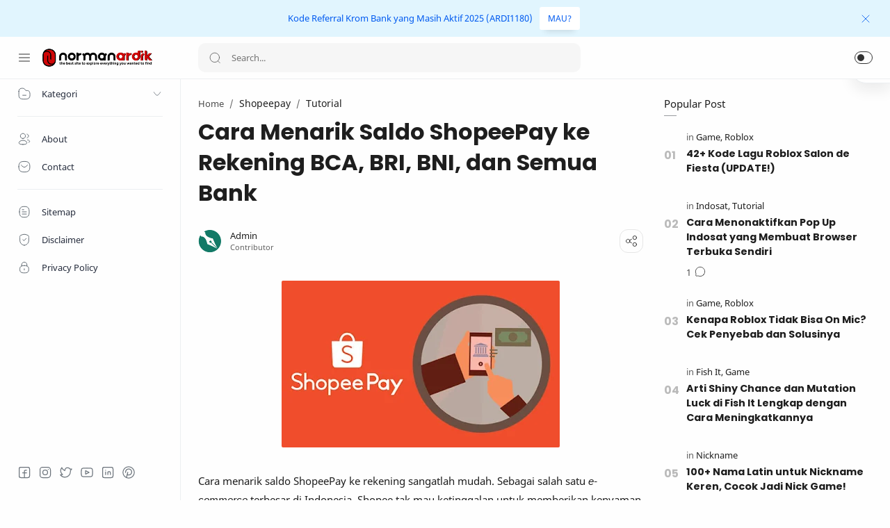

--- FILE ---
content_type: text/html; charset=UTF-8
request_url: https://www.normanardik.com/2020/06/cara-menarik-saldo-shopeepay.html
body_size: 44106
content:
<!DOCTYPE html>
<html dir='ltr' lang='en'>
<!--[ <head> Open ]-->
  <head>
  
<!-- Name : Median UI Version : 1.5 Date : May 15, 2021 Demo : median-ui.jagodesain.com Type : Premium Designer : Muhammad Maki Website : www.jagodesain.com ============================================================================ NOTE : This theme is premium (paid). You can only get it by purchasing officially. If you get it for free through any method, that means you get it illegally. ============================================================================ -->
<!--[ SingleItem title ]-->
<title>Cara Menarik Saldo ShopeePay ke Rekening BCA, BRI, BNI, dan Semua Bank - Normanardik.com</title>
<!--[ Meta for browser ]-->
<meta charset='UTF-8'/>
<meta content='width=device-width, initial-scale=1, user-scalable=1, minimum-scale=1, maximum-scale=5' name='viewport'/>
<meta content='IE=edge' http-equiv='X-UA-Compatible'/>
<!-- Link Canonical -->
<link href='https://www.normanardik.com/2020/06/cara-menarik-saldo-shopeepay.html' rel='canonical'/>
<!--[ Browser data, description and keyword ]-->
<meta content='Informasi lengkap tentang cara menarik saldo ShopeePay ke rekening bank bagi yang ingin mengambil uang dari hasil jualan di Shopee.' name='description'/>
<meta content='Normanardik.com, Cara Menarik Saldo ShopeePay ke Rekening BCA, BRI, BNI, dan Semua Bank, Aplikasi, Bank Digital, Game, Tutorial, Cara Mengatasi, Kode Referral, Full Size, Cara Transfer ' name='keywords'/>
<link href='https://blogger.googleusercontent.com/img/b/R29vZ2xl/AVvXsEijjGdSeJB3WYFPyIyuPA4VAgkGjwnJNU6RSPpU5QzdnuyaNzdf5oYqHteedg2R4HPmKEx2DFfaHeqX1ekMHEfTF5u6yewTtrILBRdvOgJ-ugQUto6csJpkBoC-m-29z0lRQcSTBM5l400/w0/cara-mencairkan-dana-shopeepay-ke-rekening.jpg' rel='image_src'/>
<!--[ Generator and rrs ]-->
<meta content='blogger' name='generator'/>
<link href='https://www.normanardik.com/feeds/posts/default' rel='alternate' title='Normanardik.com » Atom' type='application/atom+xml'/>
<link href='https://www.normanardik.com/feeds/posts/default?alt=rss' rel='alternate' title='Normanardik.com » Feed' type='application/rss+xml'/>
<link href='https://www.normanardik.com/feeds/comments/default?alt=rss' rel='alternate' title='Normanardik.com » Comments Feed' type='application/rss+xml'/>
<!--[ Theme Color ]-->
<meta content='#fefefe' name='theme-color'/>
<meta content='#fefefe' name='msapplication-navbutton-color'/>
<meta content='#fefefe' name='apple-mobile-web-app-status-bar-style'/>
<meta content='true' name='apple-mobile-web-app-capable'/>
<!--[ Favicon ]-->
<link href='https://www.normanardik.com/favicon.ico' rel='apple-touch-icon' sizes='120x120'/>
<link href='https://www.normanardik.com/favicon.ico' rel='apple-touch-icon' sizes='152x152'/>
<link href='https://www.normanardik.com/favicon.ico' rel='icon' type='image/x-icon'/>
<link href='https://www.normanardik.com/favicon.ico' rel='shortcut icon' type='image/x-icon'/>
<!--[ Open graph ]-->
<meta content='Cara Menarik Saldo ShopeePay ke Rekening BCA, BRI, BNI, dan Semua Bank' property='og:title'/>
<meta content='https://www.normanardik.com/2020/06/cara-menarik-saldo-shopeepay.html' property='og:url'/>
<meta content='Normanardik.com' property='og:site_name'/>
<meta content='article' property='og:type'/>
<meta content='Informasi lengkap tentang cara menarik saldo ShopeePay ke rekening bank bagi yang ingin mengambil uang dari hasil jualan di Shopee.' property='og:description'/>
<meta content='Cara Menarik Saldo ShopeePay ke Rekening BCA, BRI, BNI, dan Semua Bank' property='og:image:alt'/>
<meta content='https://blogger.googleusercontent.com/img/b/R29vZ2xl/AVvXsEijjGdSeJB3WYFPyIyuPA4VAgkGjwnJNU6RSPpU5QzdnuyaNzdf5oYqHteedg2R4HPmKEx2DFfaHeqX1ekMHEfTF5u6yewTtrILBRdvOgJ-ugQUto6csJpkBoC-m-29z0lRQcSTBM5l400/w0/cara-mencairkan-dana-shopeepay-ke-rekening.jpg' property='og:image'/>
<!--[ Twitter Card ]-->
<meta content='Cara Menarik Saldo ShopeePay ke Rekening BCA, BRI, BNI, dan Semua Bank' name='twitter:title'/>
<meta content='https://www.normanardik.com/2020/06/cara-menarik-saldo-shopeepay.html' name='twitter:url'/>
<meta content='Informasi lengkap tentang cara menarik saldo ShopeePay ke rekening bank bagi yang ingin mengambil uang dari hasil jualan di Shopee.' name='twitter:description'/>
<meta content='summary_large_image' name='twitter:card'/>
<meta content='Cara Menarik Saldo ShopeePay ke Rekening BCA, BRI, BNI, dan Semua Bank' name='twitter:image:alt'/>
<meta content='https://blogger.googleusercontent.com/img/b/R29vZ2xl/AVvXsEijjGdSeJB3WYFPyIyuPA4VAgkGjwnJNU6RSPpU5QzdnuyaNzdf5oYqHteedg2R4HPmKEx2DFfaHeqX1ekMHEfTF5u6yewTtrILBRdvOgJ-ugQUto6csJpkBoC-m-29z0lRQcSTBM5l400/w0/cara-mencairkan-dana-shopeepay-ke-rekening.jpg' name='twitter:image:src'/>
<!--[ CSS stylesheet ]-->
  <style><!-- /* <style id='page-skin-1' type='text/css'><!--
/* Variable color */
:root{
--head-color: #1e1e1e ;
--body-color: #1e1e1e ;
--body-altColor: #767676 ;
--body-bg: #fefefe ;
--link-color: #D52C1F ;
--link-bg: #4e799b ;
--icon-color: #000000 ;
--icon-alt: #000000 ;
--icon-sec: #767676 ;
--header-text: #48525c ;
--header-title: 17px ;
--header-bg: #fefefe ;
--header-icon: #000000 ;
--header-height: 60px ;
--notif-height: 45px ;
--notif-bg: #e1f5fe ;
--notif-color: #005af0 ;
--content-bg: #fefefe ;
--content-border: #eceff1 ;
--transparent-bg: rgba(0,0,0,.03);
--page-maxContent: 780px ;
--post-titleSize: 32px ;
--post-fontSize: 15px ;
--post-titleSizeMobile: 22px ;
--post-fontSizeMobile: 15px ;
--widget-titleSize: 15px ;
--widget-titleWeight: 400 ; /* Fill with 400(normal) or 700(bold) */
--widget-titleAfter: 1px ;
--nav-width: 260px ;
--nav-border: 1px ;
--nav-text: #262d3d ;
--nav-icon: #48525c ;
--nav-bg: #fefefe ;
--font-head: Poppins, sans-serif ;
--font-body: 'Noto Sans', sans-serif ;
--font-code: 'Fira Mono', monospace ;
--transition-1: all .1s ease ;
--transition-2: all .2s ease ;
--transition-4: all .4s ease ;
--highlight-bg: #f6f6f6 ;
--highlight-color: #2f3337 ;
--highlight-orange: #b75501 ;
--highlight-blue: #015692 ;
--highlight-green: #54790d ;
--highlight-red: #f15a5a ;
--highlight-comment: #656e77 ;
--dark-text: #fefefe ;
--dark-textAlt: #989b9f ;
--dark-link: #005af0 ;
--dark-bg: #1e1e1e ;
--dark-bgAlt: #2d2d30 ;
--dark-bgSec: #252526 ;
}

--></style>
<style>/*<![CDATA[*/
/* Font Body */
@font-face{font-family: 'Noto Sans';font-style: italic;font-weight: 400;font-display: swap;src: url(https://fonts.gstatic.com/s/notosans/v11/o-0OIpQlx3QUlC5A4PNr4ARMQ_m87A.woff2) format('woff2'), url(https://fonts.gstatic.com/s/notosans/v11/o-0OIpQlx3QUlC5A4PNr4DRG.woff) format('woff')}
@font-face{font-family: 'Noto Sans';font-style: italic;font-weight: 700;font-display: swap;src: url(https://fonts.gstatic.com/s/notosans/v11/o-0TIpQlx3QUlC5A4PNr4Az5ZuyDzW0.woff2) format('woff2'), url(https://fonts.gstatic.com/s/notosans/v11/o-0TIpQlx3QUlC5A4PNr4Az5ZtyH.woff) format('woff')}
@font-face{font-family: 'Noto Sans';font-style: normal;font-weight: 400;font-display: swap;src: url(https://fonts.gstatic.com/s/notosans/v11/o-0IIpQlx3QUlC5A4PNr5TRA.woff2) format('woff2'), url(https://fonts.gstatic.com/s/notosans/v11/o-0IIpQlx3QUlC5A4PNb4Q.woff) format('woff')}
@font-face{font-family: 'Noto Sans';font-style: normal;font-weight: 700;font-display: swap;src: url(https://fonts.gstatic.com/s/notosans/v11/o-0NIpQlx3QUlC5A4PNjXhFVZNyB.woff2) format('woff2'), url(https://fonts.gstatic.com/s/notosans/v11/o-0NIpQlx3QUlC5A4PNjXhFlYA.woff) format('woff')}
/* Font Heading */
@font-face {font-family: 'Poppins';font-style: normal;font-weight: 700;font-display: swap;src: url(https://fonts.gstatic.com/s/poppins/v13/pxiByp8kv8JHgFVrLCz7V1g.woff) format('woff'), url(https://fonts.gstatic.com/s/poppins/v13/pxiByp8kv8JHgFVrLCz7Z1xlFQ.woff2) format('woff2')}
@font-face {font-family: 'Poppins';font-style: italic;font-weight: 700;font-display: swap;src: url(https://fonts.gstatic.com/s/poppins/v15/pxiDyp8kv8JHgFVrJJLmy15lEw.woff) format('woff'), url(https://fonts.gstatic.com/s/poppins/v15/pxiDyp8kv8JHgFVrJJLmy15VF9eO.woff2) format('woff2')}
@font-face {font-family: 'Poppins';font-style: normal;font-weight: 600;font-display: swap;src: url(https://fonts.gstatic.com/s/poppins/v15/pxiByp8kv8JHgFVrLEj6V1g.woff) format('woff'), url(https://fonts.gstatic.com/s/poppins/v15/pxiByp8kv8JHgFVrLEj6Z1xlFQ.woff2) format('woff2')}
@font-face {font-family: 'Poppins';font-style: italic;font-weight: 600;font-display: swap;src: url(https://fonts.gstatic.com/s/poppins/v15/pxiDyp8kv8JHgFVrJJLmr19lEw.woff) format('woff'), url(https://fonts.gstatic.com/s/poppins/v15/pxiDyp8kv8JHgFVrJJLmr19VF9eO.woff2) format('woff2')}
/* Source Code Font */
@font-face {font-family: 'Fira Mono';font-style: normal;font-weight: 400;font-display: swap;src: url(https://fonts.gstatic.com/s/firamono/v9/N0bX2SlFPv1weGeLZDtQIg.woff) format('woff'), url(https://fonts.gstatic.com/s/firamono/v9/N0bX2SlFPv1weGeLZDtgJv7S.woff2) format('woff2')}

/* Standar CSS */
*,:after,:before{-webkit-box-sizing:border-box;box-sizing:border-box} h1, h2, h3, h4, h5, h6{margin:0;font-weight:700;font-family:var(--font-head);color:var(--head-color)} h1{font-size:1.8rem} h2{font-size:1.7rem} h3{font-size:1.5rem} h4{font-size:1.3rem} h5{font-size:1.2rem} h6{font-size:1.1rem} a{color:var(--link-color);text-decoration:none} a:hover{opacity:.7;transition:opacity .15s} table{border-spacing:0} iframe{max-width:100%;border:0;margin-left:auto;margin-right:auto} input, button, select, textarea{font:inherit;font-size:100%;color:inherit;line-height:normal;vertical-align:baseline} img{display:block;position:relative;max-width:100%;height:auto} svg{width:22px;height:22px;fill:var(--icon-color)} svg.line, svg .line{fill:none!important;stroke:var(--icon-color);stroke-linecap:round;stroke-linejoin:round;stroke-width:1} svg.c-1, svg .c-1{fill:var(--icon-alt)} svg.c-2, svg .c-2{fill:var(--icon-sec); opacity:.4} .hidden, .replaced{display:none} .invisible{visibility:hidden} .clear{width:100%;display:block;margin:0;padding:0;float:none;clear:both} .fullClose{display:block;position:fixed;top:0;left:0;right:0;bottom:0;z-index:2;-webkit-transition:var(--transition-1);transition:var(--transition-1);background:transparent;opacity:0;visibility:hidden} .free:after, .new:after{display:inline-block;content:'Free!';color:var(--link-color);font-size:85%;font-weight:400;margin:0 5px} .new:after{content:'New!'}

/* Main Element */
html{scroll-behavior:smooth;overflow-x:hidden} body{position:relative;margin:0;padding:0!important;width:100%;font-family:var(--font-body);font-size:14px;color:var(--body-color);background-color:var(--body-bg);-webkit-font-smoothing: antialiased; word-break: break-word} .mainWrapper{position:relative}

/* Header Notification */
.notifContent{display:flex;align-items:center; position:relative; background-color:var(--notif-bg);color:var(--notif-color); padding:10px 25px; font-size:90%;line-height:normal; -webkit-transition:var(--transition-1);transition:var(--transition-1);overflow:hidden} .notifContent label{margin-left:auto; display:flex;align-items:center} .notifContent label svg.line{width:20px;height:20px; stroke:var(--notif-color)} .notifText{width:calc(100% - 20px); padding-right:12px} .notifInput:checked ~ .notifContent{height:0; padding-top:0;padding-bottom:0; opacity:0;visibility:hidden} .notifAlt{display:flex;align-items:center;justify-content:center} .notifAlt a{flex-shrink:0;white-space:nowrap;display:block; margin-left:10px;padding:8px 12px;border-radius:3px; background-color:#fff; font-size:12px; box-shadow:0 10px 8px -8px rgb(0 0 0 / 12%)}

/* Header Section */
header{width:100%;background-color:var(--header-bg);color:var(--header-text);z-index:10; -webkit-transition:var(--transition-1);transition:var(--transition-1);border-bottom:1px solid var(--content-border); position:-webkit-sticky;position:sticky;top:0} header a{color:inherit} header svg{width:20px;height:20px;fill:var(--header-icon)} header svg.line, header svg .line{fill:none;stroke:var(--header-icon)}

.Header{margin:auto 0;background-repeat:no-repeat;background-size:100%;background-position:center} .Header a{display:block} .Header img{max-width:160px;max-height:45px} .Header h1, .Header h2{display:block; font-size:var(--header-title); font-weight:700;color:inherit} .Header .headerTitle{max-width:170px;overflow:hidden;white-space:nowrap;text-overflow:ellipsis; display:block}

.headerContent{position:relative;height:var(--header-height);display:flex} .headerDiv{display:flex;align-items:center} .headerLeft{padding-left:25px;flex:0 0 auto;width:var(--nav-width)} .headerLeft .headerIcon{margin-right:15px} .headerRight{padding-left:25px;padding-right:25px; flex:1 0 auto;width:calc(100% - var(--nav-width))} .headerRight .headerIcon{margin-left:auto; position:relative}

.headerSearch{width:100%;max-width:550px} .headerSearch form{position:relative;width:100%;font-size:95%} .headerSearch input[type=text]{display:block;width:100%;outline:0;border:0;border-radius:10px; background-color:var(--transparent-bg); padding:12px 48px} .headerSearch input[type=text]:focus ~ .close{opacity:1;visibility:visible} .headerSearch button{background:transparent;border:0;outline:0;padding:0; position:absolute;left:15px;top:0;bottom:0; display:flex;align-items:center} .headerSearch button svg{width:18px;height:18px; opacity:.7} .headerSearch button.close{right:12px;left:auto;opacity:0;visibility:hidden; transition:var(--transition-4)} .headerSearch button.close svg{width:16px;height:16px}

.headerIcon{display:flex;align-items:center; font-size:11px} .headerIcon > *{display:flex;align-items:center; position:relative} .headerIcon > *:not(:first-child){margin-left:12px} .headerIcon label.navMenu:after{content:'';width:45px;height:45px;display:block; background-color:var(--transparent-bg); border-radius:50%; position:absolute;top:-12.5px;left:-12.5px;right:-12.5px; opacity:0;visibility:hidden; -webkit-transition:var(--transition-1);transition:var(--transition-1);transform: scale(.75,.75)} .headerIcon a.navMenu:after{content:attr(data-text); opacity:.7;margin:0 8px} .headerIcon .navMenu:hover:after{opacity:1;visibility:visible;transform: scale(1,1)} .headerIcon .navMenu svg, .headerIcon .navMenu .ham{display:block; -webkit-transition:var(--transition-2);transition:var(--transition-2);z-index:2} .headerIcon .navMenu .svg-2{position:absolute; opacity:0;visibility:hidden} .headerIcon .navMenu .ham{width:20px;height:20px; display:flex;align-items:center} .headerIcon .navMenu .ham span{display:block;padding: 0 2px; width:inherit; opacity:.8} .headerIcon .navMenu .ham i, .headerIcon .navMenu .ham span:before, .headerIcon .navMenu .ham span:after{content:'';display:block;width:100%; border-top:1px solid var(--header-icon)} .headerIcon .navMenu .ham i{margin:4px 0} .headerIcon .navSearch, .headerIcon a.navMenu{display:none} .headerIcon .navDark i{display:flex;align-items:center; width:26px;height:18px; border-radius:10px;border:1px solid var(--header-icon); opacity:.8} .headerIcon .navDark i:before{content:'';display:block;position:relative;left:3px; width:10px;height:10px; border-radius:50%;background-color:var(--header-icon); -webkit-transition:var(--transition-1);transition:var(--transition-1)} .headerIcon .navDark:before{content:attr(data-text);opacity:0; -webkit-transition:var(--transition-2);transition:var(--transition-2); white-space:nowrap; position:absolute;right:0} .headerIcon .navDark:hover:before{opacity:.7;padding-right:8px;padding-left:8px;right:26px}

/* Widget Social Media */
.socialLink{display:flex;align-items:flex-start;justify-content:center; margin:0;padding:0;list-style:none} .socialLink li{margin:0 5px} .socialLink li .link{display:flex;align-items:center} .socialLink li a{opacity:.8}

#LinkList002{position:fixed;left:0;right:0;bottom:0; width:calc(var(--nav-width) - var(--nav-border));background-color:var(--nav-bg); padding:20px 20px 30px 25px; -webkit-transition:var(--transition-1);transition:var(--transition-1)} #LinkList002 ul{justify-content:flex-start} #LinkList002 li:first-child{margin-left:0} #LinkList002 label{display:none;align-items:center; opacity:0;visibility:hidden}

#mobile-menu{position:fixed;left:0;right:0;bottom:0; background-color:var(--nav-bg);border-top:var(--nav-border) solid var(--content-border); padding:0 25px; border-radius:0px 0px 0 0; box-shadow:0 5px 15px 0 rgb(0 0 0 / 12%); z-index:1} #mobile-menu .mobileMenu{display:flex;align-items:center;justify-content:center; height:50px; margin:0;padding:0;list-style:none} #mobile-menu .mobileMenu li{width:20%;text-align:center} #mobile-menu .mobileMenu li > *{display:inline-flex;align-items:center} #mobile-menu .mobileMenu li > *:hover svg, .onHome #mobile-menu .mobileMenu li.mHome svg{opacity:.7} #mobile-menu .mobileMenu li > *:hover svg .fill, .onHome #mobile-menu .mobileMenu li.mHome svg .fill{fill:var(--nav-icon)} .darkMode #mobile-menu .mobileMenu li > *:hover svg .fill, .darkMode #mobile-menu .mobileMenu li.mDark svg .fill, .darkMode.onHome #mobile-menu .mobileMenu li.mHome svg .fill{fill:var(--dark-text)}

/* Mobile Menu */
#mobile-menu{display:none}

/* Main Menu */
.mainInner{margin-left:var(--nav-width);margin-bottom:0; padding:25px; -webkit-transition:var(--transition-1);transition:var(--transition-1); position:relative} .mainMenu{position:fixed;top:0;left:0;bottom:0; height:100%;width:var(--nav-width);background-color:var(--nav-bg);border-right:var(--nav-border) solid var(--content-border); font-size:13px;color:var(--nav-text); -webkit-transition:var(--transition-1);transition:var(--transition-1); z-index:2} .mainMenu .section{padding-top:calc(var(--header-height) + 15px);padding-bottom:90px; height:100%; overflow-y:hidden} .mainMenu .section:hover{overflow-y:scroll} .mainMenu .fullClose.menu{-webkit-transition:var(--transition-1);transition:var(--transition-1)} .mainMenu svg{width:20px;height:20px;fill:var(--nav-icon)} .mainMenu svg.line{fill:none;stroke:var(--nav-icon)} .mainMenu ul{margin:0;padding:0;list-style:none} .htmlMenu > li{position:relative} .htmlMenu > li.break:after{content:'';display:block;width:calc(100% - 50px);border-bottom:1px solid var(--content-border);margin:12px 25px} .htmlMenu > li li{-webkit-transition:var(--transition-2);transition:var(--transition-2); max-height:0;opacity:0;visibility:hidden} .htmlMenu > li li a{white-space:nowrap; display:block;position:relative; padding:10px 25px 10px 60px; color:inherit; opacity:.7} .htmlMenu .link:before, .htmlMenu > li li a:before{content:''; white-space:nowrap;overflow:hidden;text-overflow:ellipsis; position:absolute;top:0;left:0;bottom:0; display:block;background-color:transparent; width:2px; border-radius:0 2px 2px 0} .htmlMenu .link:hover:before, .htmlMenu > li li a:hover:before{background-color:var(--link-color); opacity:.7} .htmlMenu .link:hover svg, #LinkList002 label:hover svg, .socialLink li .link:hover svg{fill:var(--link-color)} .htmlMenu .link:hover svg.line, #LinkList002 label:hover svg.line, .socialLink li .link:hover svg.line{fill:none;stroke:var(--link-color)} .htmlMenu .link{white-space:nowrap; display:flex;align-items:center;width:100%; padding:10px 25px;position:relative; color:inherit} .htmlMenu .link svg{flex-shrink:0;margin-right:15px} .htmlMenu .link svg.down{width:16px;height:16px; margin-left:auto;margin-right:0} .htmlMenu .link .name{display:block; white-space:nowrap;overflow:hidden;text-overflow:ellipsis; font-weight:400} .htmlMenu a.link:hover, .htmlMenu > li li a:hover{background-color:var(--transparent-bg)} .htmlMenu .close{position:fixed;top:0;left:0;right:0; width:calc(var(--nav-width) - var(--nav-border));height:var(--header-height);background-color:var(--nav-bg); display:flex;align-items:center; -webkit-transition:var(--transition-1);transition:var(--transition-1); z-index:2} .htmlMenu .close .link:before{display:none} .htmlMenu .close .link .name:before{content:attr(data-text); font-size:12px;opacity:.7}

.htmlMenu .dropMenu:checked ~ .link svg.down{transform: rotate(180deg)} .htmlMenu .dropMenu:checked ~ ul li{max-height:40px; opacity:1;visibility:visible} .navInput:checked ~ .mainWrapper .mainInner, .navInput:checked ~ .mainWrapper footer{margin-left:68px} .navInput:checked ~ .mainWrapper .mainMenu{width:68px} .navInput:checked ~ .mainWrapper .htmlMenu .close, .navInput:checked ~ .mainWrapper .mainMenu #LinkList002{width:calc(68px - var(--nav-border))} .navInput:checked ~ .mainWrapper .mainMenu #LinkList002 ul{display:none} .navInput:checked ~ .mainWrapper .mainMenu #LinkList002 label{display:flex; opacity:1;visibility:visible} .navInput:checked ~ .mainWrapper .htmlMenu a.link:hover{background-color:transparent} .navInput:checked ~ .mainWrapper .htmlMenu .link .name, .navInput:checked ~ .mainWrapper .htmlMenu .link svg.down{display:none} .navInput:checked ~ .mainWrapper .htmlMenu .dropMenu:checked ~ ul li{max-height:0; opacity:0;visibility:hidden} .navInput:checked ~ .mainWrapper .htmlMenu > li.break:after{width:calc(100% - 45px)}

@media screen and (max-width:896px){ .headerIcon .navSearch{display:flex} header{position:relative;border-bottom:0} .Header .headerTitle{max-width:170px} .headerLeft{width:auto; flex-grow:1;padding-right:20px} .headerRight{width:auto; flex:0 0 auto} .headerSearch{position:fixed;top:0;left:0;right:0; padding:0 20px;max-width:none;z-index:10} .headerSearch button{z-index:3} .headerSearch input[type=text]{position:relative;background-color:var(--content-bg); padding:20px 48px;margin-top:-100%;z-index:3; -webkit-transition:var(--transition-1);transition:var(--transition-1)} .headerSearch input[type=text]:focus{margin-top:25px;box-shadow:0 10px 8px -8px rgb(0 0 0 / 12%)} .headerSearch input[type=text]:focus ~ .fullClose.search{background:rgba(0,0,0,.5);opacity:1;visibility:visible} .headerSearch input[type=text]:focus ~ .fullClose.search, .navInput:checked ~ .mainWrapper .mainMenu .fullClose.menu{-webkit-backdrop-filter:blur(5px); backdrop-filter:blur(5px)}

#LinkList002{width:85%;max-width:480px;margin-left:-100%; border-radius:0 0 15px 0} #mobile-menu{display:block}

.mainMenu{width:100%;background-color:transparent;overflow:hidden; margin-left:-100%; border-right:0; z-index:11} .mainMenu .section{background-color:var(--nav-bg); position:relative; width:85%;max-width:480px; z-index:3;overflow-y:auto; -webkit-transition:var(--transition-1);transition:var(--transition-1); box-shadow:-4px 9px 25px -6px rgb(0 0 0 / 10%);border-radius:0 15px 15px 0} .htmlMenu .close{width:85%;max-width:480px;margin-left:-100%; border-radius:0 15px 0 0} .htmlMenu .link, #LinkList002{padding-left:20px;padding-right:20px} .htmlMenu > li li a{padding:10px 20px 10px 55px} .htmlMenu > li.break:after{width:calc(100% - 40px);margin-left:20px;margin-right:20px}

.navInput:checked ~ .mainWrapper .mainMenu{width:100%; margin-left:0} .navInput:checked ~ .mainWrapper .mainMenu .section{} .navInput:checked ~ .mainWrapper .mainMenu .fullClose.menu{background:rgba(0,0,0,.5);opacity:1;visibility:visible} .navInput:checked ~ .mainWrapper .htmlMenu .link .name, .navInput:checked ~ .mainWrapper .htmlMenu .link svg.down{display:block} .navInput:checked ~ .mainWrapper .htmlMenu .dropMenu:checked ~ ul li{max-height:40px;opacity:1;visibility:visible} .navInput:checked ~ .mainWrapper .htmlMenu a.link:hover{background-color:var(--transparent-bg)} .navInput:checked ~ .mainWrapper .mainInner, .mainInner, .navInput:checked ~ .mainWrapper footer{margin-left:0} .navInput:checked ~ .mainWrapper .htmlMenu .close, .navInput:checked ~ .mainWrapper .mainMenu #LinkList002{width:85%;max-width:480px;margin-left:0} .navInput:checked ~ .mainWrapper .mainMenu #LinkList002 label{display:none} .navInput:checked ~ .mainWrapper .mainMenu #LinkList002 ul{display:flex}}

/* Large Section */
.largeSection .widget{margin-bottom:30px}

/* blogTitle Section */
.blogTitle{display:flex;justify-content:space-between;align-items:flex-start} .blogTitle .postMode{display:flex;align-items:center;font-size:11px;line-height:20px} .blogTitle .postMode:before{content:'List';margin:0 8px;opacity:.7} .blogTitle .postMode svg{width:20px;height:20px} .blogTitle .postMode .svg-2, .listMode .blogTitle .postMode .svg-1{display:none} .listMode .blogTitle .postMode .svg-2{display:block} .listMode .blogTitle .postMode:before{content:'Grid'}

/* blogContent Section */
.blogContent .widget .title{display:flex;align-items:center;justify-content:space-between; margin:0 0 30px; font-size:var(--widget-titleSize);font-weight:var(--widget-titleWeight);font-family:var(--font-body);position:relative} .blogContent .widget .title:after{content:'';display:block;width:18px;position:absolute;bottom:-8px;border-bottom:var(--widget-titleAfter) solid var(--dark-textAlt)} .blogContent .widget .title.search{font-size:14px; display:block} .blogContent .widget .title.search:after{display:none} .blogContent .widget .title.search span{font-weight:400;font-size:90%; opacity:.7; margin-right:8px} .blogContent .widget .title.search span:before{content:attr(data-text)} .blogContent .widget .title.search span.home:after{content:'/'; margin-left:8px} .blogContent .widget .title svg{height:18px;width:18px; opacity:.7} .blogContent .widget .imgThumb{display:block;position:absolute;top:50%;left:50%;max-width:none;max-height:105%; font-size:12px;text-align:center; transform:translate(-50%, -50%)} .blogContent .widget:not(:last-child), .blogContent .sidebar > *:not(:last-child){margin-bottom:50px} .blogContent .widget input[type=text], .blogContent .widget input[type=email], .blogContent .widget textarea{display:block;width:100%;border:1px solid rgba(230,230,230,1);border-radius:2px;outline:0; padding:15px 15px;margin-bottom:15px} .blogContent .widget input[type=text]:focus, .blogContent .widget input[type=email]:focus, .blogContent .widget textarea:focus{border-color:var(--body-altColor)} .blogContent .widget input[type=button], .blogContent .widget input[type=submit]{display:inline-flex;align-items:center; margin:15px 0 0;padding:10px 20px; outline:0;border:0;border-radius:2px; color:#fefefe; background-color:var(--link-bg); font-size:14px;font-family:var(--font-body); white-space:nowrap;overflow:hidden;max-width:100%} .blogContent .widget input[type=button]:hover, .blogContent .widget input[type=submit]:hover{opacity:.7} .blogContent{display:flex;flex-wrap:wrap} .blogContent .mainbar{flex:1 0 calc(100% - 330px);width:calc(100% - 330px); } .blogContent .mainbar{margin-right:auto;margin-left:auto; -webkit-transition:var(--transition-1);transition:var(--transition-1)} .blogContent .mainbar > *:not(:last-child){margin-bottom:25px;padding-bottom:25px; border-bottom:1px solid var(--content-border)} .blogContent .mainbar > .no-items{margin-bottom:0;padding-bottom:0;border-bottom:0} .blogContent .mainbar{max-width:780px} .blogContent .sidebar{max-width:600px} .blogContent .sidebar{flex:0 0 330px;width:330px; padding-left:30px} .blogContent .sidebar #side-sticky{position:-webkit-sticky;position:sticky;top:75px}

.onPage .blogContent .mainbar, .onPage footer .creditInner{max-width:var(--page-maxContent); margin-left:auto;margin-right:auto}

/* blogPosts Section */
.blogPosts{display:flex;flex-wrap:wrap; position:relative;width:calc(100% + 20px);left:-10px;right:-10px} .blogPosts.empty{width:100%;left:0} .blogPosts.empty ~ .blogPager{justify-content:flex-start} .blogPosts .hentry{display:block;position:relative; width:calc(33.333% - 20px); margin-left:10px;margin-right:10px;margin-bottom:40px; padding-bottom:38px} .blogPosts .hentry.noInfo, .blogPosts .hentry.product, .blogPosts div.hentry, .blogPosts .hentry.noComment{padding-bottom:0} .blogPosts .hentry.noAd .widget, .Blog ~ .HTML{display:none} .onItem .blogPosts{display:block; width:100%;left:0;right:0} .onItem .blogPosts .hentry{width:100%; margin-left:0;margin-right:0;margin-bottom:0;padding-bottom:0}

/* gridLayout */
@media screen and (max-width:480px){.gridLayout .blogPosts .hentry{width:calc(100% - 15px); margin-bottom:0} .gridLayout .blogPosts .hentry:not(:last-child){margin-bottom:50px} .gridLayout .postEntry.snippet, .gridLayout .postHeader, .gridLayout .postInfo, .gridLayout .postLabel.sponsored{font-size:90%} .gridLayout .postEntry.snippet.productPrice, .gridLayout.listMode .blogPosts .postEntry.snippet.productPrice{font-size:14px} .gridLayout .postTitle{font-size:1.1rem} .gridLayout.listMode .blogPosts .hentry, .gridLayout.listMode .blogPosts .hentry:not(:last-child){margin-bottom:30px} .gridLayout.listMode .blogPosts .postEntry.snippet, .gridLayout.listMode .blogPosts .postHeader, .gridLayout.listMode .blogPosts .postInfo, .gridLayout.listMode .blogPosts .postLabel.sponsored{font-size:12px}}

/* blogPager */
.blogPager, .postNav{display:flex;flex-wrap:wrap;justify-content:space-between; font-size:90%;line-height:20px; color:var(--dark-text); margin-top:30px;margin-bottom:0} .blogPager > *, .postNav > *{display:flex;align-items:center; padding:10px 13px;margin-bottom:10px; color:inherit;background-color:var(--link-bg); border-radius:2px} .blogPager > * svg{width:18px;height:18px; fill:var(--dark-text)} .blogPager > * svg.line{fill:none;stroke:var(--dark-text); stroke-width:1.5} .blogPager > *:before{content:attr(data-text)} .blogPager .moreLink{padding:10px 35px} .blogPager .jsLoad{margin-left:auto;margin-right:auto} .blogPager .newerLink:before, .blogPager .jsLoad:before{display:none} .blogPager .newerLink:after, .blogPager .jsLoad:after{content:attr(data-text)} .blogPager .newerLink svg , .blogPager .jsLoad svg{margin-right:8px} .blogPager .olderLink svg{margin-left:8px} .blogPager .noPost{cursor:not-allowed} .blogPager .noPost, .blogPager .current, .postNav .current{background-color:var(--transparent-bg); color:var(--dark-textAlt)} .blogPager .noPost svg, .blogPager .noPost.jsLoad svg{fill:var(--dark-textAlt)} .blogPager .noPost svg.line{fill:none;stroke:var(--dark-textAlt)}

/* Breadcrumbs */
.breadcrumbs{display:flex;align-items:baseline; margin-bottom:10px} .breadcrumbs a{color:inherit} .breadcrumbs > *:not(:last-child):after{content:'/'; margin-left:8px;font-size:90%;opacity:.7} .breadcrumbs > *{display:inline-flex;align-items:baseline;flex-shrink:0; margin-right:8px} .breadcrumbs .titleLink:before{content:attr(data-text)} .breadcrumbs .homeLink a{font-size:90%;opacity:.8}

/* Article Section */
.postThumbnail{flex:0 0 calc(33.333% - 12.5px);overflow:hidden;border-radius:2px; margin-bottom:20px} .postThumbnail > *{display:block;position:relative;padding-top:52.335%; -webkit-transition:var(--transition-2);transition:var(--transition-2); color:inherit} .postThumbnail a{background: var(--transparent-bg) url("data:image/svg+xml,<svg xmlns='http://www.w3.org/2000/svg' x='0px' y='0px' viewBox='0 0 50 50'><path d='M25.251,6.461c-10.318,0-18.683,8.365-18.683,18.683h4.068c0-8.071,6.543-14.615,14.615-14.615V6.461z' fill='rgba(0,0,0,.1)'><animateTransform attributeType='xml' attributeName='transform' type='rotate' from='0 25 25' to='360 25 25' dur='0.6s' repeatCount='indefinite'/></path></svg>") center / 26px no-repeat} .postThumbnail div{background: var(--transparent-bg)} .postThumbnail div span:before{content:attr(data-text); opacity:.7; white-space:nowrap} .postTitle{font-size:.9rem;line-height:normal} .postTitle a, .postEntry.snippet, .itemTitle a, .itemEntry{color:inherit; display:-webkit-box;-webkit-line-clamp:2;-webkit-box-orient:vertical;overflow:hidden} .postTitle a, .itemTitle a{-webkit-line-clamp:3}

.postTitle a:hover, .itemTitle a:hover{} /* Add color here to change Post Title hover efect */
.postEntry.snippet, .itemEntry{display:-webkit-box} /* Change to display:none if you want to hide post snippets */

.postEntry.snippet, .itemEntry{margin:12px 0 0;font-size:90%;line-height:1.6em; opacity:.8} .postEntry.snippet, .postHeader, .postInfo, .postLabel.sponsored{font-size:90%} .postEntry.snippet.productPrice, .itemEntry.productPrice{display:block; font-size:14px; color:var(--link-color);opacity:1} .postHeader{margin-bottom:8px; line-height:normal} .postInfo{display:flex;align-items:flex-start;justify-content:space-between;margin-top:18px; position:absolute;bottom:0;left:0;right:0} .postInfo a{color:inherit} .postTimestamp, .postMore{padding-right:10px} .postComment, .postTimestamp, .postMore{overflow:hidden} .postComment:before, .postTimestamp:after, .postMore:before{content:attr(data-text); display:block;line-height:20px; white-space:nowrap;text-overflow:ellipsis;overflow:hidden; opacity:.8} .postComment{display:flex;align-items:flex-start;flex-shrink:0} .postComment svg{width:16px;height:16px; margin-left:5px} .postComment:hover svg{fill:var(--link-color)} .postComment:hover svg.line{fill:none;stroke:var(--link-color)} .postComments, .postTimes > *{display:flex;align-items:center; flex-shrink:0} .postComments > *{display:flex;align-items:center;justify-content:center; width:34px;height:34px; border:1px solid rgb(230,230,230);border-radius:12px; position:relative} .postComments > a{overflow:visible} .postComments > a:before{line-height:18px; position:absolute;top:-7px;right:-5px; padding:0 6px;border-radius:10px;font-size:11px; z-index:1;opacity:1; background-color:rgb(230,230,230)} .postComments > *:not(:last-child){margin-right:8px} .postComments svg{width:18px;height:18px; margin:0} .postComments > *:hover{border-color:var(--icon-color); opacity:.8} .postComments > *:hover svg, .postComments > *:hover svg.line .fill{fill:var(--icon-color)} .postComments > *:hover svg.line{fill:none;stroke:var(--icon-color)}

.postLabel{font-size:inherit; white-space:nowrap;text-overflow:ellipsis;overflow:hidden} .postLabel:before{content:attr(data-text) ' '; opacity:.7} .postLabel > *{font-weight:400;color:inherit} .postLabel > *:before{content:attr(data-text)} .postLabel > *:not(:last-child):after{content:','} .postLabel > a{display:inline-flex} .postLabel > a:hover, .postMore:hover{color:var(--link-color)} .postLabel.sponsored{display:flex;align-items:center; margin-bottom:8px; line-height:normal} .postLabel.sponsored svg{width:14px;height:14px; margin-right:5px; flex-shrink:0} .postLabel.sponsored svg:before, .postLabel.sponsored > *:not(:last-child):after{display:none} .postLabel.sponsored span{width:calc(100% - 23px); white-space:nowrap;text-overflow:ellipsis;overflow:hidden; opacity:.8} .postLabel.sponsored a{opacity:.8}

.postAuthor, .postTimes{display:flex;align-items:center;flex-grow:1; width:50%;padding-right:15px} .postAuthorImage{flex-shrink:0; margin-right:12px} .postAuthorImage .authorImage, .postAuthors .authorImg{width:34px;height:34px;border-radius:12px; background-size:100%;background-position:center;background-repeat:no-repeat} .postAuthorName{flex-grow:1; width:calc(100% - 44px)} .postAuthorName .authorName:after{content:attr(data-write); opacity:.7;display:block;font-size:11px} .postAuthorName .authorName{max-width:170px; display:block;overflow:hidden;text-overflow:ellipsis;white-space:nowrap} .postAuthorName .authorName > *:before{content:attr(data-text)} .postAuthorName .authorName > *:hover{text-decoration:underline}

.postAuthors{display:flex; max-width:400px;margin:30px 0; padding:12px;line-height:1.7em; border:1px solid var(--content-border);border-radius:5px; box-shadow: 0 10px 8px -8px rgb(0 0 0 / 12%); font-size:13px} .postAuthors .authorImage{flex-shrink:0; margin-top:6px;margin-right:12px} .postAuthors .authorImg{display:flex;align-items:center;justify-content:center} .postAuthors .authorInfo{flex-grow:1; width:calc(100% - 46px)} .postAuthors .authorName:before{content:attr(data-write) ' '; font-size:12px; opacity:.7} .postAuthors .authorName:after, .postAuthors .authorAbout:before{content:attr(data-text)} .postAuthors .authorAbout{margin:0; font-size:12px;opacity:.8;line-height:normal; display:-webkit-box;-webkit-line-clamp:2;-webkit-box-orient:vertical;overflow:hidden} .darkMode .postAuthors{background-color:var(--dark-bgSec); border:0}

.postTimes{width:100%; margin-top:25px; font-size:90%;line-height:20px} .postTimes svg{width:14px;height:14px; margin-right:6px} .postTimes .postTimestamp{padding-right:20px} .postTimes .postTimestamp:before{opacity:.8} .postTimes .postTimestamp:after{display:inline} .postTimes .postReadtime span{opacity:.8}

.postTimes .postTimestamp.updated:before{content:'Updated: '}
.postTimes .postTimestamp.published:before{content:'Published: '}

.postShare{margin:30px 0;padding-bottom:30px;border-bottom:1px solid var(--content-border)} .postShare svg.line{stroke-width:1.5} .shareContent{display:flex;align-items:center;line-height:1.8em} .shareContent:before{content:attr(data-text); flex:0 0 auto;margin-right:30px;line-height:20px} .shareIcon:not(:last-child){margin-right:10px} .shareIcon > *{display:flex;align-items:center; padding:10px 12px;border:1px solid var(--body-altColor);border-radius:2px; font-size:90%;color:#fefefe;line-height:20px;white-space:nowrap} .shareIcon svg{width:20px;height:20px; flex-shrink:0} .shareIcon.facebook a{background-color:#568fce;border-color:#568fce} .shareIcon.twitter a{background-color:#27c2f5;border-color:#27c2f5} .shareIcon.whatsapp a{background-color:#25D366;border-color:#25D366} .shareIcon a svg{fill:#fefefe} .shareIcon a:after{content:attr(aria-label); padding-left:12px} .darkMode .shareIcon svg{opacity:.8} .shareInner{position:fixed;top:0;right:0;bottom:0;left:0; width:100%;height:100%; display:flex;align-items:center;justify-content:center; z-index:20; -webkit-transition:var(--transition-1);transition:var(--transition-1); opacity:0;visibility:hidden} .shareBlock{width:100%;max-width:500px;max-height:90%; display:flex; margin:0 auto -50%; background-color:var(--content-bg);border-radius:8px; transition:inherit; z-index:3;overflow:hidden; position:relative; box-shadow:0 10px 8px -8px rgb(0 0 0 / 12%)} .shareBox{padding-top:60px;max-height:100%;width:100%;overflow-y:auto} .shareHeader{padding:20px; background-color:inherit; display:flex;align-items:center;justify-content:space-between; position:absolute;top:0;left:0;right:0; z-index:1} .shareHeader:before, .sharePreview .previewTitle:before, .sharePreview .previewLabel > *:before{content:attr(data-text)} .shareHeader label{display:flex;align-items:center; font-size:11px} .shareHeader label svg.line{width:20px;height:20px; stroke-width:1} .shareHeader label:before{content:'Close'; opacity:.7;padding:0 8px} .sharePreview{padding:15px 20px; border:1px solid var(--content-border);border-left:0;border-right:0; display:flex;align-items:center} .sharePreview .previewImg{width:70px;height:70px;display:flex;flex-shrink:0;align-items:center;justify-content:center; background-color:var(--transparent-bg);background-size:cover;background-position:center;background-repeat:no-repeat; border-radius:5px; margin-right:15px} .sharePreview .previewImg svg{stroke-width:1;opacity:.6} .sharePreview .previewTitle{font-size:13px;line-height:1.5em; display:-webkit-box;-webkit-line-clamp:2;-webkit-box-orient:vertical;overflow:hidden} .sharePreview .previewLabel{font-size:12px;opacity:.7; margin-top:5px} .shareInner ul{display:flex;flex-wrap:wrap; list-style:none;margin:0;padding:10px 20px 20px} .shareInner li{width:25%;text-align:center} .shareInner li a, .shareInner li .copyLink{display:block; max-width:80px;height:80px; margin:0 auto;padding:15px 0;border-radius:2px;color:inherit} .shareInner li a:hover, .shareInner li .copyLink:hover{background-color:rgba(0,0,0,.03)} .shareInner li > * svg{width:26px;height:26px; opacity:.8} .shareInner li a:after, .shareInner li .copyLink:after{content:attr(data-text);display:block; margin-top:3px;font-size:12px;opacity:.7} .shareInner li input{margin:0;padding:0;outline:0;border:0;width:1px;height:0;opacity:0} .shareNotif span{position:absolute;left:0;right:0;bottom:-70px; font-size:90%; display:block;width:240px;margin:0 auto 20px;padding:15px 10px; border-radius:3px; background-color:rgba(0,0,0,.8);color:#fefefe; line-height:20px;text-align:center; opacity:0; -webkit-transition:var(--transition-1);transition:var(--transition-1); -webkit-animation:slidein 2s ease forwards;animation:slidein 2s ease forwards} .shareIn:checked ~ .shareInner{opacity:1;visibility:visible} .shareIn:checked ~ .shareInner .shareBlock{margin:0 auto} .shareIn:checked ~ .shareInner .fullClose{background:rgba(0,0,0,.5);opacity:1;visibility:visible; -webkit-backdrop-filter:blur(5px); backdrop-filter:blur(5px)} .darkMode .shareBlock{background-color:var(--dark-bgSec)} .darkMode .sharePreview .previewImg{background-color:rgba(255,255,255,.1)} @media screen and (max-width: 640px){.shareIcon a:after{display:none}} @media screen and (max-width: 480px){.postShare:before{content:attr(data-text); display:block;width:100%;margin:0 0 15px} .shareContent:before{display:none} .shareIcon.facebook{flex-grow:1} .shareIcon.facebook a:after{content:attr(data-text); display:block} .shareInner{align-items:flex-end} .shareIn:checked ~ .shareInner .shareBlock{border-radius:15px 15px 0 0} .shareInner li > * svg{width:24px;height:24px}}
.rtlMode .shareContent:before{margin-right:0;margin-left:30px} .rtlMode .shareIcon:not(:last-child){margin-right:0;margin-left:10px} .rtlMode .shareIcon a:after{padding-left:0;padding-right:12px} .rtlMode .sharePreview .previewImg{margin-right:0;margin-left:15px}

.onItem .postTitle{font-size:var(--post-titleSize); line-height:1.4em} .onItem .postInfo{align-items:center;position:relative; margin-top:30px} .onItem .postInfo.noAuthor.noComment, .onItem .postInfo.onSponsored{margin-top:0; display:none} .onItem .postEntry{margin-top:40px; font-size:var(--post-fontSize); line-height:1.8em}

/* Article Style */
.postEntry h1, .postEntry h2, .postEntry h3, .postEntry h4, .postEntry h5, .postEntry h6{margin:1.7em 0 20px; font-weight:700; line-height:1.4em} .postEntry h1:target, .postEntry h2:target, .postEntry h3:target, .postEntry h4:target, .postEntry h5:target, .postEntry h6:target{padding-top:70px;margin-top:0} .postEntry p{margin:1.7em 0} .postEntry img{display:inline-block;border-radius:2px;height:auto !important} .postEntry img.fullImg{display:block!important; margin-bottom:10px; position:relative;left:0; width:100%;max-width:none} .postEntry .widget, .post .postAd > *{margin:50px 0}

.post .separate{display:block;margin:4em 0} .post .separate:before{content:'\2027 \2027 \2027'; display:block;text-align:center; font-size:28px;font-style:normal; letter-spacing:0.6em;text-indent:0.6em;clear:both}

.post .note{position:relative; padding:20px 30px 20px 50px; background-color:#e1f5fe;color:#01579b; font-size:.85rem; line-height:1.62em;border-radius:2px} .post .note:before{content:'';position:absolute;left:18px;top:23px; width:20px;height:20px; background: url("data:image/svg+xml,<svg xmlns='http://www.w3.org/2000/svg' viewBox='0 0 24 24' fill='none' stroke='%2301579b' stroke-linecap='round' stroke-linejoin='round' stroke-width='1.5'><path d='M4 15s1-1 4-1 5 2 8 2 4-1 4-1V3s-1 1-4 1-5-2-8-2-4 1-4 1z'/><line x1='4' y1='22' x2='4' y2='15'/></svg>") center / 20px no-repeat} .post .noteAlert{background-color:#ffdfdf;color:#48525c} .post .noteAlert:before{background: url("data:image/svg+xml,<svg xmlns='http://www.w3.org/2000/svg' viewBox='0 0 24 24' fill='none' stroke='%2348525c' stroke-linecap='round' stroke-linejoin='round' stroke-width='1.5'><path d='M10.29 3.86L1.82 18a2 2 0 0 0 1.71 3h16.94a2 2 0 0 0 1.71-3L13.71 3.86a2 2 0 0 0-3.42 0z'/><line x1='12' y1='9' x2='12' y2='13'/><line x1='12' y1='17' x2='12.01' y2='17'/></svg>") center / 20px no-repeat}

.post .textIndent{text-indent:2.2rem} .post .dropCap{float:left;margin:4px 8px 0 0; font-size:55px;line-height:45px} .post .extLink{display:inline-flex;align-items:center} .post .extLink:after{content:''; width:16px;height:16px; display:inline-block;margin-left:5px; background: url("data:image/svg+xml,<svg xmlns='http://www.w3.org/2000/svg' viewBox='0 0 24 24' fill='none' stroke='%23989b9f' stroke-width='1.5' stroke-linecap='round' stroke-linejoin='round'><path d='M18 13v6a2 2 0 0 1-2 2H5a2 2 0 0 1-2-2V8a2 2 0 0 1 2-2h6'/><polyline points='15 3 21 3 21 9'/><line x1='10' x2='21' y1='14' y2='3'/></svg>") center / 16px no-repeat} .post .extLink.alt:after{background-image: url("data:image/svg+xml,<svg xmlns='http://www.w3.org/2000/svg' viewBox='0 0 24 24' fill='none' stroke='%23989b9f' stroke-width='1.5' stroke-linecap='round' stroke-linejoin='round'><path d='M15 7h3a5 5 0 0 1 5 5 5 5 0 0 1-5 5h-3m-6 0H6a5 5 0 0 1-5-5 5 5 0 0 1 5-5h3'/><line x1='8' y1='12' x2='16' y2='12'/></svg>")} .post .postCaption{display:block; font-size:13px;line-height:normal; margin-top:5px} .post .postReference{display:block; font-size:13px;line-height:normal; opacity:.8}

.post .scrollImage, .post .gridImage, .post .hideImage, .post .showImage{display:flex;flex-wrap:wrap;align-items:flex-start;justify-content:center; margin:2em 0; position:relative;left:-7.5px;right:-7.5px; width:calc(100% + 15px)} .post .scrollImage > *{width:calc(33.333% - 15px); margin:0 7.5px 15px}
.post .gridImage > *, .post .hideImage > *, .post .showImage > *{width:calc(50% - 15px); margin:0 7.5px 15px} .post .gridImage > *:nth-last-child(1){margin-bottom:0} .post .gridImage img, .post .hideImage img{display:block}

.post .buttonImage{position:relative} .post .buttonImage label{position:absolute;top:0;left:0;right:0;bottom:0; border-radius:2px; display:flex;align-items:center;justify-content:center; background-color:rgba(0,0,0,.5); -webkit-transition:var(--transition-2);transition:var(--transition-2); -webkit-backdrop-filter:blur(5px); backdrop-filter:blur(5px)} .post .buttonImage label:before{content:'Show All'; color:var(--dark-text); font-size:13px} .post .hideImage .showImage{width:100%;margin:0; left:0;right:0; -webkit-transition:var(--transition-2);transition:var(--transition-2); max-height:0;opacity:0;visibility:hidden} .post .imageInput:checked ~ .hideImage .showImage{max-height:1000vh;opacity:1;visibility:visible} .post .imageInput:checked ~ .hideImage .buttonImage label{opacity:0;visibility:hidden}

.postRelated{position:relative; margin:42px 0;padding:1.5em 0; border:1px solid var(--content-border);border-left:0;border-right:0; font-size:14px;line-height:1.8em} .postRelated h3, .postRelated h4, .postRelated b{font-size:13px;font-weight:400; margin:0;padding:2px 14px;background-color:var(--content-bg);border:1px solid var(--content-border);border-radius:15px; position:absolute;top:-15.5px;left:20px} .postRelated ul, .postRelated ol{margin:8px 0 0;padding-left:20px} .darkMode .postRelated h3, .darkMode .postRelated h4, .darkMode .postRelated b, .darkMode .post .tabsHead > *:after{background-color:var(--dark-bg)}

.post blockquote, .commentContent i[rel="quote"]{position:relative;font-size:.97rem; opacity:.8; line-height:1.7em ;margin-left:0;margin-right:0; padding:30px 25px; border-left:1px solid var(--content-border)} .post blockquote.style-1{font-size:15px; padding:30px 25px 30px 55px; border:1px solid var(--content-border);border-left:0;border-right:0} .post blockquote.style-1:before{content:'\201D';display:block; position:absolute;top:18px;left:0; font-weight:700;font-size:60px; line-height:normal}

.post table{min-width:70%;margin:0 auto;border:0;overflow:hidden;font-size:14px; word-break: normal} .post table th{padding:17px 25px; border:1px solid rgba(0,0,0,.1);border-left-width:0} .post table th:last-child{border-radius:0 5px 0 0} .post table th:first-child{border-left-width:1px;border-radius:5px 0 0} .post table td:first-child{border-left-width:1px} .post table td{padding:20px 25px; border:1px solid rgba(0,0,0,.1);border-left-width:0;border-top:0; vertical-align:middle} .post table tr:last-child td:first-child{border-radius:0 0 0 5px} .post table tr:last-child td:last-child{border-radius:0 0 5px 0} .post table tr:nth-child(2n+1) td{background-color:rgba(0,0,0,.01)} .post .table{display:block; overflow-y:hidden;overflow-x:auto;scroll-behavior:smooth}

.post .tr-caption-container{min-width:0;width:auto;margin:0 auto;border:0;position:relative;overflow:inherit} .post .tr-caption-container tr td, .post .tr-caption-container tr:nth-child(2n+1) td{border:0;background:transparent;padding:0} .post .tr-caption-container .tr-caption{display:block; font-size:13px;opacity:.8;line-height:normal}

.post pre{position:relative;font-family:var(--font-code);line-height:1.6em;font-size:.8rem; direction:ltr} .post pre:before, .commentContent i[rel="pre"]:before{content:'</>';position:absolute;right:0;top:0;color:var(--highlight-comment);font-size:10px;padding:0 10px;z-index:2;line-height:35px} .post pre.html:before{content:'.html'} .post pre.css:before{content:'.css'} .post pre.js:before{content:'.js'} .post code, .commentContent i[rel="pre"]{display:block;white-space:pre; font-size:.8rem; position:relative;width:100%; border-radius:2px;background-color:var(--highlight-bg);color:var(--highlight-color); padding:20px;margin:25px auto; -moz-tab-size:2;-o-tab-size:2;tab-size:2;-webkit-hyphens:none;-moz-hyphens:none;-ms-hyphens:none;hyphens:none;overflow:auto; font-family:var(--font-code);line-height:1.6em; text-align:left} .post pre span{color:var(--highlight-green)} .post pre span.block{color:#fff;background:var(--highlight-blue)} .post pre i{color:var(--highlight-blue);font-style:normal} .post pre i{user-select:none;-moz-user-select:none;-ms-user-select:none;-khtml-user-select:none;-webkit-user-select:none;-webkit-touch-callout:none} .post pre i.comment, article pre i.tag, article pre i.blue{color:var(--highlight-comment);user-select:text;-moz-user-select:text;-ms-user-select:text;-khtml-user-select:text;-webkit-user-select:text;-webkit-touch-callout:text;} article pre i.tag{color:var(--highlight-orange)} article pre i.blue{color:var(--highlight-blue)} .post .code{display:inline;padding:2px 4px;font-size:85%;line-height:inherit;color:var(--highlight-color);background-color:rgba(0,0,0,.05);font-family:var(--font-code)} .darkMode .post code, .darkMode .commentContent i[rel="pre"]{background-color:rgba(0,0,0,.09);color:var(--dark-textAlt)} .darkMode .post .code{color:var(--dark-textAlt);background-color:rgba(255,255,255,.1)}

.post .tocInner, .post .spoiler{border:1px solid var(--content-border);border-left:0;border-right:0; padding:15px 15px;margin:30px 0; font-size:14px} .post .tocTitle, .post .spoilerTitle{outline:0;font-weight:700;line-height:1.8em; display:flex;align-items:center;justify-content:space-between} .post .tocTitle:after{content:'Hide all'; font-weight:400;font-size:85%;font-family:var(--font-body)} .post .tocContent, .post .spoilerContent{max-height:1000vh; -webkit-transition:var(--transition-4);transition:var(--transition-4); overflow:hidden} .post .tocInput:checked ~ .tocContent{max-height:0} .post .tocInput:checked ~ .tocTitle:after{content:'Show all'} .post .tocInner a{display:flex;color:inherit} .post .tocInner ol, .post .tocInner ul, .tableOfContent ol{padding:0;list-style:none; font-size:inherit;font-weight:400; counter-reset:toc-count;line-height:1.75em} .post .tocInner li, .tableOfContent li{display:flex;flex-wrap:wrap} .post .tocInner li ol, .post .tocInner li ul, .tableOfContent li ol{width:100%; padding-left:26px;margin-bottom:10px;margin-top:5px} .post .tocInner li > *:before, .tableOfContent li > a:before{content:counters(toc-count,'.')'. ';counter-increment:toc-count; display:inline-block;min-width:20px;margin-right:5px;flex-shrink:0;font-weight:400}

.post .spoilerTitle label{color:#fefefe;background-color:var(--link-bg); border-radius:2px;padding:0 15px; line-height:30px;font-size:12px;font-weight:400;font-family:var(--font-body)} .post .spoilerTitle label:before{content:'Show all'} .post .spoilerContent{max-height:0} .post .spoilerInput:checked ~ .spoilerTitle label:before{content:'Hide all'} .post .spoilerInput:checked ~ .spoilerContent{max-height:1000vh}

.post .tabsHead{display:flex; border-bottom:1px solid var(--content-border);margin-bottom:30px;font-size:13px;line-height:1.7em} .post .tabsHead > *:not(:last-child){margin-right:8px} .post .tabsHead > *{padding:8px 12px; border:1px solid var(--content-border);border-bottom:0; border-radius:4px 4px 0 0; position:relative} .post .tabsHead > *:before{content:attr(data-text)} .post .tabsHead > *:after{content:'';display:block;width:100%;height:2px;background-color:var(--body-bg); position:absolute;left:0;bottom:-1px; visibility:hidden;opacity:0} .post .tabsContent{position:relative} .post .tabsContent > *{display:none;width:100%} .post .tabsContent > * p:first-child{margin-top:0} .post .postBody input[id*="1"]:checked ~ .postTabs label[for*="1"]:after, .post .postBody input[id*="2"]:checked ~ .postTabs label[for*="2"]:after, .post .postBody input[id*="3"]:checked ~ .postTabs label[for*="3"]:after, .post .postBody input[id*="4"]:checked ~ .postTabs label[for*="4"]:after{visibility:visible;opacity:1} .post .postBody input[id*="1"]:checked ~ .postTabs .tabsContent div[class*="Content-1"], .post .postBody input[id*="2"]:checked ~ .postTabs .tabsContent div[class*="Content-2"], .post .postBody input[id*="3"]:checked ~ .postTabs .tabsContent div[class*="Content-3"], .post .postBody input[id*="4"]:checked ~ .postTabs .tabsContent div[class*="Content-4"]{display:block}

.post .postNav{font-size:13px; margin:50px 0; justify-content:center} .post .postNav > *{padding:8px 15px;border-radius:2px;margin-bottom:8px} .post .postNav > *:not(:last-child){margin-right:8px}

.post .proPrice, .post .proInfoL, .post .proInfoR, .post .proInfo.one{padding:15px 0;margin-bottom:0; border-bottom:1px solid var(--content-border); flex:0 0 50%;display:block} .post .proPrice{font-size:22px; color:var(--link-color)} .post .proPrice:before, .post .proInfo small{content:attr(data-text); font-size:small;color:var(--body-color);display:block; opacity:.8} .post .proInfo{display:flex; font-size:14px; line-height:1.6em} .post .proInfoL{padding-right:20px} .post .proInfoR{padding-left:0} .post .proMarket{margin:20px 0 30px; display:flex;flex-wrap:wrap; line-height:1.6em} .post .proMarket > *{display:block} .post .proMarket > small{width:100%; margin-bottom:10px} .post .proMarket > a{display:inline-flex;align-items:center;justify-content:center; width:40px;height:40px; margin:0 8px 8px 0;border:1px solid var(--content-border);border-radius:3px} .post .proMarket > a:last-of-type{margin-right:0} .post .proMarket > a img{width:20px;height:20px;display:block} .darkMode .post .proPrice:before, .darkMode .post .proInfo small{color:var(--dark-textAlt)}

/* Article Style Responsive */
@media screen and (max-width: 640px){.post .postEntry img.fullImg{width:calc(100% + 40px);left:-20px;right:-20px; border-radius:0} .post .note{width:calc(100% + 40px);left:-20px;right:-20px; font-size:.8rem;border-radius:0}} @media screen and (max-width:480px){.post .scrollImage{flex-wrap:nowrap;justify-content:flex-start;position:relative;width:calc(100% + 40px);left:-20px;right:-20px;padding:0 20px; overflow-y:hidden;overflow-x:scroll;scroll-behavior:smooth;scroll-snap-type:x mandatory; -ms-overflow-style:none;-webkit-overflow-scrolling:touch} .post .scrollImage > *{display:block;flex-shrink:0; width:80%; margin:0 15px 0 0; scroll-snap-align:center} .post .scrollImage > *:last-child{margin-right:0} .post .scrollImage:after{content:'';display:block;flex-shrink:0; align-self:stretch;padding-left:20px} .post .hideImage > *, .post .showImage > *{width:calc(100% - 15px)} .post .table{position:relative; width:calc(100% + 40px);left:-20px;right:-20px;padding:0 20px; display:flex}article .table:after{content:'';display:block;padding-left:20px} .post blockquote, .post blockquote.style-1{font-size:14px} .postRelated > *{font-size:13px} .postRelated h3, .postRelated h4, .postRelated b, .post .tabsHead, .post .postNav{font-size:12px}}

/* Article Style RTL */
.rtlMode .post .note{padding:20px 50px 20px 30px} .rtlMode .post .note:before{left:auto;right:18px} .rtlMode .postRelated h3, .rtlMode .postRelated h4, .rtlMode .postRelated b{left:auto;right:20px} .rtlMode .postRelated ul, .rtlMode .postRelated ol{padding-left:0;padding-right:20px} .rtlMode .post .separate:before{text-indent:-0.6em} .rtlMode .post .dropCap{margin:0;line-height:inherit;font-size:inherit;float:none} .rtlMode .post blockquote, .rtlMode .commentContent i[rel="quote"]{border-left:0;border-right:1px solid var(--content-border)} .rtlMode .post blockquote.style-1{padding:30px 55px 30px 25px;border-right:0} .rtlMode .post blockquote.style-1:before{left:auto;right:0} .rtlMode .post table th, .rtlMode .post table td{border-left-width:1px;border-right-width:0} .rtlMode .post table th:first-child{border-right-width:1px; border-radius:0 5px 0 0} .rtlMode .post table th:last-child{border-radius:5px 0 0} .rtlMode .post table td:first-child{border-right-width:1px} .rtlMode .post table tr:last-child td:first-child{border-radius:0 0 5px} .rtlMode .post table tr:last-child td:last-child{border-radius:0 0 0 5px} .rtlMode .post .tocInner li ol, .rtlMode .post .tocInner li ul, .rtlMode .tableOfContent li ol{padding-left:0;padding-right:26px} .rtlMode .post .tocInner li > *:before, .rtlMode .tableOfContent li > a:before{margin-right:0;margin-left:5px} @media screen and (max-width:480px){.rtlMode .post .scrollImage > *{margin:0 0 0 15px} .rtlMode .post .scrollImage > *:last-child{margin-left:0}}

/* Article Comments */
.comments iframe{width:100%} .commentsDisable{text-align:center} .blogComments{margin:40px 0 0} .blogComments .commentsTitle{display:flex;justify-content:space-between; margin:0 0 30px;padding-bottom:15px;border-bottom:1px solid var(--content-border)} .blogComments .commentsTitle .title{margin:0; flex-grow:1} .blogComments .commentsTitle .title:after{display:none} .commentsIcon{display:flex;flex-shrink:0; font-size:12px} .commentsIcon > *{display:flex;align-items:center} .commentsIcon svg{width:20px;height:20px} .commentsIcon .commentClose{margin-left:12px;padding-left:0;border-left:0px solid var(--content-border)} .commentsIcon .commentSort:before{content:attr(data-text);opacity:.7;margin:0 8px} .commentAll:checked ~ .commentsTitle .commentsIcon .commentSort:before{content:attr(data-new)} .commentAll:checked ~ .commentsTitle .commentsIcon .commentSort svg.line{stroke:var(--link-color)} .commentAll:checked ~ .commentsInner .commentsContent > ol{flex-direction:column-reverse} .commentsButton.button.outline{font-size:14px} .commentsButton.button.outline, .commentsAdd .commentsReply{margin:0;padding:20px; display:block;text-align:center} .commentsButton.button.outline > *:before{content:attr(data-text)} .commentShow:checked ~ .commentsButton, .commentsButton ~ .comments, #comment:target .commentsButton{display:none} .commentShow:checked ~ .commentsButton ~ .comments, #comment:target .comments{display:block} #comment:target .commentShow:checked ~ .commentsButton ~ .comments{display:none} #comment:target .commentShow:checked ~ .commentsButton{display:block}

.commentsContent ol, .commentsContent ul{list-style:none;margin:0;padding:0;display:flex;flex-direction:column} .commentsContent ol > li{position:relative; margin:0 0 20px 21px; background-color:var(--content-bg);border:1px solid var(--content-border);border-radius:8px; box-shadow:0 10px 8px -8px rgb(0 0 0 / 12%)} .commentsContent ol > li > .commentAvatar{position:absolute;top:10px;left:-21px} .commentsContent ol > li > .commentInner > .commentBlock{padding:20px 15px 0 35px} .commentsContent ol > li > .commentInner > .commentBlock > .commentContent{margin-bottom:12px} .commentsContent ul{padding:15px 15px 0 18px} .commentsContent ul > li{display:flex} .commentsContent ul > li:not(:last-child){margin-bottom:20px;padding-bottom:20px;border-bottom:1px dashed rgba(0,0,0,0.2)} .commentsContent ul > li > .commentAvatar{width:32px;height:32px; flex-shrink:0} .commentsContent ul > li > .commentInner{flex-grow:1;padding-left:12px;padding-top:5px; width:calc(100% - 32px)} .commentsContent ul > li > .commentInner .commentHeader{display:flex} .commentAvatar{width:42px;height:42px; border-radius:18px;background-color:#f6f6f6; overflow:hidden} .commentAvatar div{width:100%;height:100%;background-size:cover;background-position:center;background-repeat:no-repeat} .commentHeader{font-size:13px} .commentHeader .name{display:inline-flex;align-items:flex-start; font-family:var(--font-head);font-weight:600} .commentHeader .name span{overflow:hidden;text-overflow:ellipsis;white-space:nowrap; max-width:180px} .commentHeader .name svg{width:20px;height:16px;fill:#519bd6;margin-left:3px} .commentHeader .datetime{margin-left:3px;font-size:12px;opacity:.8; overflow:hidden;text-overflow:ellipsis;white-space:nowrap} .commentHeader .datetime:before{content:'\2022';margin-right:5px} .commentContent{margin-top:10px; line-height:1.6em} .commentContent.hasDeleted{border:1px dashed rgba(0,0,0,.1);padding:15px;font-size:.8rem;font-style:italic;opacity:.8; border-radius:3px} .commentContent i[rel="pre"], .commentContent i[rel="quote"]{margin:1.2em auto; font-style:normal} .commentContent i[rel="quote"]{display:block;font-style:italic;font-size:.85rem;padding:12px 20px} .commentContent i[rel="image"]{font-size:.8rem; display:block;position:relative; min-height:55px; overflow:hidden;text-overflow:ellipsis;white-space:nowrap; opacity:.8} .commentContent i[rel="image"]:before{content:'This feature isn\0027t available!';border:1px dashed rgba(0,0,0,.1);border-radius:3px;padding:15px;font-size:.8rem;white-space:nowrap;display:flex;align-items:center;position:absolute;top:0;left:0;bottom:0;right:0;background-color:var(--content-bg)} .commentReplies, .commentActions, .commentReply{margin-top:10px} .commentReplies ~ .commentActions{display:none} .commentActions{padding-bottom:15px} .commentReply{margin-left:62px} .commentReplies{padding:15px 0; background-color:var(--transparent-bg); border-radius:0 0 8px 8px} .commentReplies .threadShow:checked ~ .commentThread .threadToggle svg{transform:rotate(180deg)} .commentReplies .threadShow:checked ~ .commentThread .threadChrome, .commentReplies .threadShow:checked ~ .commentReply{display:none} .commentThread .threadToggle, .commentActions a{margin-left:35px} .commentThread .threadToggle, .commentActions a, .commentReply a{font-size:13px;opacity:.8;display:inline-flex;align-items:center; color:inherit} .commentThread .threadToggle:after, .commentActions a:after, .commentReply a:after{content:attr(data-text)} .commentThread .threadToggle svg, .commentActions svg, .commentReply svg{width:18px;height:16px;margin-right:8px} .comment-replybox-single{padding:15px 15px 15px 35px}

/* Article Comments RTL */
.rtlMode .commentsIcon .commentClose{margin-left:0;margin-right:12px} .rtlMode .commentsContent ol > li{margin:0 21px 20px 0} .rtlMode .commentsContent ol > li > .commentAvatar{left:auto;right:-21px} .rtlMode .commentsContent ol > li > .commentInner > .commentBlock{padding:20px 35px 0 15px} .rtlMode .commentHeader .name svg, .rtlMode .commentHeader .datetime{margin-left:0;margin-right:3px} .rtlMode .commentHeader .datetime:before{margin-left:5px;margin-right:0} .rtlMode .commentThread .threadToggle, .rtlMode .commentActions a{margin-left:0;margin-right:35px} .rtlMode .commentThread .threadToggle svg, .rtlMode .commentActions svg, .rtlMode .commentReply svg{margin-right:0;margin-left:8px} .rtlMode .commentReply{margin-left:0;margin-right:62px} .rtlMode .commentsContent ul{padding:15px 18px 0 15px} .rtlMode .commentsContent ul > li > .commentInner{padding-left:0;padding-right:12px} .rtlMode .comment-replybox-single{padding:15px 35px 15px 15px}@media screen and (max-width:480px){.commentsContent ol > li > .commentInner > .commentBlock > .commentHeader .datetime{margin-right:0}}

/* Widget FeaturedPost */
.itemTitle{line-height:normal; -webkit-transition:var(--transition-1);transition:var(--transition-1)} .itemInfo{position:relative} .itemFeatured .item{display:flex;align-items:center; position:relative} .itemFeatured .itemThumbnail{flex:1 0 310px; overflow:hidden;border-radius:2px; margin-bottom:0} .itemFeatured .itemContent{flex-grow:1; width:calc(100% - 310px);padding-left:25px} .itemFeatured .itemTitle{font-size:17px} .itemFeatured .itemEntry{font-size:95%} .itemFeatured .itemEntry.productPrice{font-size:14px}

/* Widget PopularPosts */
.itemPopulars{counter-reset:popular-count} .itemPopulars .itemThumbnail > *{padding-top:45%} .itemPopulars .itemTitle{font-size:.9rem} .itemPopular:not(:last-child){margin-bottom:25px} .itemPopular .itemInner{display:flex} .itemPopular .itemInner:before{flex-shrink:0; content:'0' counter(popular-count);counter-increment:popular-count; width:32px;font-weight:700;font-size:16px;font-family:var(--font-head); opacity:.3} .itemPopular .itemFlex{width:calc(100% - 32px)} .itemPopular .postHeader, .itemPopular .postLabel.sponsored{margin-left:32px;margin-bottom:5px} .itemPopular .itemInfo, .itemPopular .itemEntry{margin-top:10px}

/* Widget ContactForm */
.ContactForm{max-width:500px;font-size:92%;margin-bottom:40px} .ContactForm .inputArea{position:relative} .ContactForm label{display:inline-block;margin-bottom:8px} .ContactForm label span{color:var(--highlight-red);font-size:small}

/* Widget Label */
.Label{font-size:90%} .Label ul, .Label .cloud, .Label .cloud .labelAll{display:flex;flex-wrap:wrap; list-style:none;margin:0;padding:0} .Label li{width:calc(50% - 10px); margin-bottom:15px} .Label li:nth-child(2n+1){margin-right:20px} .Label li a .labelTitle:hover{text-decoration:underline} .Label li > *{display:flex;align-items:center; color:inherit} .Label li > * svg{flex-shrink:0; width:18px;height:18px; margin-left:5px} .Label li > a:hover svg{fill:var(--link-color)} .Label li > a:hover svg.line{fill:none;stroke:var(--link-color)} .Label li:nth-child(2n+1).labelShow{margin:0} .Label .labelShow .hidden{display:none} .Label .labelShow{width:100%;margin:0} .Label .labelShow ul, .Label .cloud .labelAll{width:100%;margin:0;padding:0; max-height:0; overflow:hidden; transition:var(--transition-4)} .Label .labelShow label{display:inline-flex;align-items:baseline; margin-top:10px;line-height:20px; color:var(--link-color)} .Label .labelShow label:before{content:attr(data-show)} .Label .labelShow label:after, .Label .labelCount:before{content:attr(data-text)} .Label .labelInput:checked ~ .labelAll ul, .Label .cloud .labelInput:checked ~ .labelAll{max-height:1000vh} .Label .labelInput:checked ~ label:before{content:attr(data-hide)} .Label .labelInput:checked ~ label:after{visibility:hidden} .Label .labelTitle{margin-right:auto; overflow:hidden;text-overflow:ellipsis;white-space:nowrap} .Label .labelCount, .Label .labelShow label:after{flex-shrink:0; font-size:11px; margin-left:8px; opacity:.7} .Label .cloud > *, .Label .cloud .labelAll > *{display:block;max-width:100%} .Label .cloud .labelName{display:flex;justify-content:space-between; margin:0 8px 8px 0;padding:9px 13px; border:1px solid rgb(230,230,230);border-radius:2px; color:inherit;line-height:20px} .Label .cloud .labelSize > *:hover, .Label .cloud div.labelName, .darkMode .Label .cloud .labelSize > *:hover, .darkMode .Label .cloud div.labelName{border-color:var(--link-bg)} .Label .cloud .labelSize > *:hover .labelCount, .Label .cloud div.labelName .labelCount{color:var(--link-bg); opacity:1}

/* Footer */
footer{margin-left:var(--nav-width); padding:0 25px; -webkit-transition:var(--transition-1);transition:var(--transition-1); font-size:90%} footer .creditInner{display:flex;align-items:baseline;justify-content:space-between; padding:20px 0} footer .creditInner p{margin:0;padding-right:20px;overflow:hidden;white-space:nowrap} footer .creditInner .creator{opacity:0} footer .toTop{display:flex;align-items:center; white-space:nowrap} footer .toTop:before{content:'To top'; opacity:.7} footer .toTop svg{width:20px;height:20px;margin-left:5px}

/* Error Page */
.error404{display:flex;align-items:center;justify-content:center;height:100vh;text-align:center;padding:0} .errorPage{width:calc(100% - 40px);max-width:500px;margin:auto} .errorPage h3{font-size:1.414rem;font-family:var(--font-body)} .errorPage h3 span{display:block;font-size:140px;line-height:.8;margin-bottom:-1rem;color:#ebebf0} .errorPage p{margin:30px 5%;line-height:1.6em;font-family:var(--font-body)} .errorPage .button{margin:0;padding-left:2em;padding-right:2em;font-size:14px}

/* Button */
.button{display:inline-flex;align-items:center; margin:12px 12px 12px 0;padding:10px 15px;outline:0;border:0; border-radius:2px;line-height:20px; color:#fefefe; background-color:var(--link-bg); font-size:13px;font-family:var(--font-body); white-space:nowrap;overflow:hidden;max-width:100%} .button.outline{color:inherit; background-color:transparent; border:1px solid var(--body-altColor)} .button.outline:hover{border-color:var(--link-bg)} .button.whatsapp{background-color:#25D366} .buttonInfo{display:flex;flex-wrap:wrap;justify-content:center; margin:12px 0 0} .buttonInfo > *{margin:0 12px 12px 0} .buttonInfo > *:last-child{margin-right:0} @media screen and (max-width:480px){.buttonInfo > *{flex-grow:1;justify-content:center} .buttonInfo > *:last-child{flex:0 0 auto}}

/* Button Download */
.downloadInfo{max-width:500px;background-color:#fefefe; box-shadow:0 10px 8px -8px rgb(0 0 0 / 12%); border:1px solid var(--content-border);border-radius:5px; padding:15px;margin-top:20px;margin-bottom:20px; display:flex;align-items:center; line-height:1.8em;font-size:14px} .downloadInfo a, .downloadInfo .fileType{flex-shrink:0;display:flex;align-items:center;justify-content:center; width:50px;height:50px; padding:10px; background:#f1f1f0;border-radius:10px} .downloadInfo a{background-color:var(--link-bg);color:#fefefe; margin:0;padding:10px 12px;border-radius:3px; width:auto;height:auto; line-height:20px;font-size:13px} .downloadInfo a:after{content:attr(aria-label)} .downloadInfo .fileType:before{content:attr(data-text)} .downloadInfo .fileName{flex-grow:1; width:calc(100% - 150px);padding:0 15px} .downloadInfo .fileName > *{display:block;white-space:nowrap;overflow:hidden;text-overflow:ellipsis} .downloadInfo .fileSize{line-height:1.4em;font-size:12px;opacity:.8} .darkMode .downloadInfo{background-color:var(--dark-bgSec); border:0} .darkMode .downloadInfo .fileType{background-color:var(--dark-bg)} @media screen and (max-width:480px){.downloadInfo{padding:12px} .downloadInfo a{width:50px;height:50px;border-radius:10px} .downloadInfo a:after{display:none} .downloadInfo a .icon{margin:0}}

/* CSS icon background */
.icon{flex-shrink:0; display:inline-block;margin-right:12px; width:18px;height:18px; background-size:cover;background-repeat:no-repeat;background-position:center} .icon.download, .darkMode .button.outline .icon.download{background-image:url("data:image/svg+xml,<svg xmlns='http://www.w3.org/2000/svg' viewBox='0 0 24 24' fill='none' stroke='%23fefefe' stroke-linecap='round' stroke-linejoin='round' stroke-width='1.5'><path d='M3 17v3a2 2 0 0 0 2 2h14a2 2 0 0 0 2-2v-3'/><polyline points='8 12 12 16 16 12'/><line x1='12' x2='12' y1='2' y2='16'/></svg>")} .icon.demo{background-image:url("data:image/svg+xml,<svg xmlns='http://www.w3.org/2000/svg' fill='none' stroke='%23fefefe' stroke-linecap='round' stroke-linejoin='round' stroke-width='1.5' viewBox='0 0 24 24'><path d='M18 13v6a2 2 0 0 1-2 2H5a2 2 0 0 1-2-2V8a2 2 0 0 1 2-2h6'/><polyline points='15 3 21 3 21 9'/><line x1='10' x2='21' y1='14' y2='3'/></svg>")} .icon.cart{background-image:url("data:image/svg+xml,<svg xmlns='http://www.w3.org/2000/svg' viewBox='0 0 24 24' fill='none' stroke='%23fefefe' stroke-width='1.5' stroke-linecap='round' stroke-linejoin='round'><path d='M7.42226 19.8203C7.84426 19.8203 8.18726 20.1633 8.18726 20.5853C8.18726 21.0073 7.84426 21.3493 7.42226 21.3493C7.00026 21.3493 6.65826 21.0073 6.65826 20.5853C6.65826 20.1633 7.00026 19.8203 7.42226 19.8203Z'/><path d='M18.6747 19.8203C19.0967 19.8203 19.4397 20.1633 19.4397 20.5853C19.4397 21.0073 19.0967 21.3493 18.6747 21.3493C18.2527 21.3493 17.9097 21.0073 17.9097 20.5853C17.9097 20.1633 18.2527 19.8203 18.6747 19.8203Z'/><path d='M2.74988 3.25L4.82988 3.61L5.79288 15.083C5.87088 16.018 6.65188 16.736 7.58988 16.736H18.5019C19.3979 16.736 20.1579 16.078 20.2869 15.19L21.2359 8.632C21.3529 7.823 20.7259 7.099 19.9089 7.099H5.16388'/></svg>")} .icon.whatsapp{background-image:url("data:image/svg+xml,<svg xmlns='http://www.w3.org/2000/svg' viewBox='0 0 32 32' fill='%23fefefe'><g><path d='M16,2A13,13,0,0,0,8,25.23V29a1,1,0,0,0,.51.87A1,1,0,0,0,9,30a1,1,0,0,0,.51-.14l3.65-2.19A12.64,12.64,0,0,0,16,28,13,13,0,0,0,16,2Zm0,24a11.13,11.13,0,0,1-2.76-.36,1,1,0,0,0-.76.11L10,27.23v-2.5a1,1,0,0,0-.42-.81A11,11,0,1,1,16,26Z'/><path d='M19.86,15.18a1.9,1.9,0,0,0-2.64,0l-.09.09-1.4-1.4.09-.09a1.86,1.86,0,0,0,0-2.64L14.23,9.55a1.9,1.9,0,0,0-2.64,0l-.8.79a3.56,3.56,0,0,0-.5,3.76,10.64,10.64,0,0,0,2.62,4A8.7,8.7,0,0,0,18.56,21a2.92,2.92,0,0,0,2.1-.79l.79-.8a1.86,1.86,0,0,0,0-2.64Zm-.62,3.61c-.57.58-2.78,0-4.92-2.11a8.88,8.88,0,0,1-2.13-3.21c-.26-.79-.25-1.44,0-1.71l.7-.7,1.4,1.4-.7.7a1,1,0,0,0,0,1.41l2.82,2.82a1,1,0,0,0,1.41,0l.7-.7,1.4,1.4Z'/></g></svg>")} .button.outline .icon.download{background-image:url("data:image/svg+xml,<svg xmlns='http://www.w3.org/2000/svg' viewBox='0 0 24 24' fill='none' stroke='%2348525c' stroke-linecap='round' stroke-linejoin='round' stroke-width='1.5'><path d='M3 17v3a2 2 0 0 0 2 2h14a2 2 0 0 0 2-2v-3'/><polyline points='8 12 12 16 16 12'/><line x1='12' x2='12' y1='2' y2='16'/></svg>")}

/* Accordion */
.accordion{position:relative; list-style:none;margin:30px 0 0;padding:0; font-size:14px;line-height:1.7em} .accordion li{width:100%;padding:18px 0;border-bottom:1px solid var(--content-border)} .accordion .content{margin:0;padding-left:32px; position:relative; font-family:var(--font-body); overflow:hidden;max-height:0; -webkit-transition:var(--transition-2);transition:var(--transition-2); opacity:.8} .accordion p:first-child{margin-top:0} .accordion p:last-child{margin-bottom:0} .accorTitle{display:flex;align-items:center; font-weight:900;font-family:var(--font-body); color:var(--head-color);padding:0 5px} .accorTitle span{flex-grow:1} .accorIcon{flex-shrink:0; display:flex;align-items:center;justify-content:center; width:12px;height:12px;margin-right:15px;position:relative} .accorIcon:before, .accorIcon:after{content:''; display:block;width:100%;height:2px; border-radius:2px; background-color:var(--head-color)} .accorIcon:after{position:absolute; transform:rotate(90deg)} .accorMenu:checked ~ .accorTitle span{color:var(--link-color)} .accorMenu:checked ~ .accorTitle .accorIcon:before, .accorMenu:checked ~ .accorTitle .accorIcon:after{background-color:var(--link-color)} .accorMenu:checked ~ .accorTitle .accorIcon:after{visibility:hidden;opacity:0} .accorMenu:checked ~ .content{max-height:100vh;padding-top:15px;padding-bottom:8px} .darkMode .accorTitle{color:var(--dark-text)} .darkMode .accorIcon:before, .darkMode .accorIcon:after{background-color:var(--dark-text)}

/* Slider */
.slider, .sliderSection{position:relative} .sliderViewport{position:relative;height:100%;display:flex;overflow-y:hidden;overflow-x:scroll; scroll-behavior:smooth;scroll-snap-type:x mandatory;list-style:none;margin:0;padding:0; -ms-overflow-style: none;} .sliderViewport::-webkit-scrollbar{width:0} .sliderViewport::-webkit-scrollbar-track{background:transparent} .sliderViewport::-webkit-scrollbar-thumb{background:transparent;border:none} .sliderDiv{position:relative;flex:0 0 100%;width:100%;background-color:transparent; outline:0;border:0} .sliderDiv:nth-child(even){background-color:inherit} .sliderSnapper{position:absolute;top:0;left:0;width:100%;height:100%;scroll-snap-align:center;z-index:-1} .sliderImg{background-repeat:no-repeat;background-size:cover;background-position:center;display:block;padding-top:40%;border-radius:3px} @media (hover:hover){.sliderSnapper{animation-name:tonext, snap;animation-timing-function:ease;animation-duration:4s;animation-iteration-count:infinite} .rtlMode .sliderSnapper{animation-name:tonext-rev, snap} .sliderDiv:last-child .sliderSnapper{animation-name:tostart, snap} .rtlMode .sliderDiv:last-child .sliderSnapper{animation-name:tostart-rev, snap}} @media (prefers-reduced-motion:reduce){.sliderSnapper, .rtlMode .sliderSnapper{animation-name:none}} .slider:hover .sliderSnapper, .rtlMode .slider:hover .sliderSnapper, .slider:focus-within .sliderSnapper, .rtlMode .slider:focus-within .sliderSnapper{animation-name:none} @media screen and (max-width:896px){.sliderSection .widget{margin-top:30px} .sliderViewport{width:100%;padding:0 20px 10px} .sliderViewport:after{content:'';display:block;position:relative;padding:10px} .sliderDiv{flex:0 0 90%;width:90%;margin-right:15px; box-shadow:0 10px 8px -8px rgb(0 0 0 / 12%)} .rtlMode .sliderDiv{margin-right:0;margin-left:15px} .sliderDiv:last-child{margin-right:0} .rtlMode .sliderDiv:last-child{margin-left:0} .slider{width:calc(100% + 50px);left:-25px;right:-25px} .sliderSnapper{animation-name:none}} @media screen and (max-width:640px){.slider{width:calc(100% + 40px);left:-20px;right:-20px}}

/* Keyframes Animation */
@-webkit-keyframes slidein{0%{opacity:0}20%{opacity:1;bottom:0}50%{opacity:1;bottom:0}80%{opacity:1;bottom:0}100%{opacity:0;bottom:-70px;visibility:hidden}} @keyframes slidein{0%{opacity:0}20%{opacity:1;bottom:0}50%{opacity:1;bottom:0}80%{opacity:1;bottom:0}100%{opacity:0;bottom:-70px;visibility:hidden}} @-webkit-keyframes nudge{0%{transform:translateX(0)}30%{transform:translateX(-5px)}50%{transform:translateX(5px)}70%{transform:translateX(-2px)}100%{transform:translateX(0)}} @keyframes nudge{0%{transform:translateX(0)}30%{transform:translateX(-5px)}50%{transform:translateX(5px)}70%{transform:translateX(-2px)}100%{transform:translateX(0)}} @keyframes tonext{ 75%{left:0} 95%{left:100%} 98%{left:100%} 99%{left:0}} @keyframes tostart{ 75%{left:0} 95%{left:-300%} 98%{left:-300%} 99%{left:0}} @keyframes tonext-rev{ 75%{right:0} 95%{right:100%} 98%{right:100%} 99%{right:0}} @keyframes tostart-rev{ 75%{right:0} 95%{right:-300%} 98%{right:-300%} 99%{right:0}} @keyframes snap{ 96%{scroll-snap-align:center} 97%{scroll-snap-align:none} 99%{scroll-snap-align:none} 100%{scroll-snap-align:center}}

/* Sticky Ad */
.stickAd{position:fixed;bottom:0;left:0;right:0;width:100%;min-height:70px;max-height:200px;padding:5px 5px;box-shadow:0 -6px 18px 0 rgba(9,32,76,.1); -webkit-transition:var(--transition-1);transition:var(--transition-1);display:flex;align-items:center;justify-content:center;background-color:#fefefe;z-index:50;border-top:1px solid var(--content-border)} .stickAdclose{width:40px;height:30px;display:flex;align-items:center;justify-content:center;border-radius:12px 0 0;border:1px solid var(--content-border);border-bottom:0;border-right:0;position:absolute;right:0;top:-30px;background-color:inherit} .stickAdclose svg{width:18px;height:18px} .stickAdcontent{flex-grow:1;overflow:hidden;display:block;position:relative} .stickAdin:checked ~ .stickAd{padding:0;min-height:0} .stickAdin:checked ~ .stickAd .stickAdcontent{display:none} .darkMode .stickAd{background-color:var(--dark-bgAlt)} .darkMode .stickAd, .darkMode .stickAdclose{border-color:rgba(255,255,255,.1)}

/* Responsive */
@media screen and (min-width:768px){::-webkit-scrollbar{-webkit-appearance:none;width:4px;height:5px}::-webkit-scrollbar-track{background-color:transparent}::-webkit-scrollbar-thumb{background-color:rgba(0,0,0,.15);border-radius:10px}::-webkit-scrollbar-thumb:hover{background-color:rgba(0,0,0,.45)}::-webkit-scrollbar-thumb:active{background-color:rgba(0,0,0,.45)}}
@media screen and (min-width:1600px){.blogContent .mainbar{max-width:896px}}
@media screen and (max-width:1100px){.blogContent .sidebar{flex:0 0 300px;width:300px} .itemFeatured .item{flex-wrap:nowrap} .itemFeatured .itemThumbnail{flex:0 0 calc(50% - 10px); margin-bottom:0} .itemFeatured .itemContent{padding-left:20px} .itemFeatured .itemEntry, .shareIcon a:after{display:none} .blogPosts .hentry{width:calc(50% - 20px)}}
@media screen and (max-width:896px){.itemFeatured .item{flex-wrap:nowrap} .itemFeatured .itemThumbnail{flex:1 0 310px; margin-bottom:0} .itemFeatured .itemContent{padding-left:25px} .itemFeatured .itemEntry{display:-webkit-box} .blogPosts .hentry{width:calc(33.333% - 20px)} .shareIcon a:after{display:block} .blogContent{display:block} .blogContent .mainbar, .blogContent .sidebar{width:100%;padding:0; margin-right:auto;margin-left:auto} .blogContent .sidebar{margin-top:50px} .blogPosts div.hentry{width:calc(100% - 20px)} .onIndex .blogContent .mainbar{max-width:none} .onItem .postTitle{font-size:26px} footer{padding-bottom:50px;margin-left:0}}
@media screen and (max-width:640px){.Header h1, .Header h2{font-size:16px} .headerLeft{padding-left:20px} .headerRight, .notifContent, .sectionInner{padding-left:20px;padding-right:20px} .blogPosts .hentry{width:calc(50% - 20px)} .itemFeatured .itemThumbnail{flex:1 0 calc(50% - 10px)} .itemFeatured .itemContent{width:calc(50% + 10px)} .itemFeatured .itemTitle, .itemPopulars .itemTitle{font-size:16px} .shareIcon a:after{display:none}}
@media screen and (max-width:480px){.blogContent .widget .title, .tableOfHeader{font-size:14px} .blogContent .widget .title.search, .breadcrumbs, .commentContent{font-size:13px} .blogPosts{width:calc(100% + 15px);left:-7.5px;right:-7.5px} .blogPosts .hentry{width:calc(50% - 15px); margin-left:7.5px;margin-right:7.5px} .blogPosts div.hentry{width:calc(100% - 15px)} .postTitle, .itemFeatured .itemTitle, .itemPopulars .itemTitle{font-size:14px} .postEntry.snippet, .postHeader, .postInfo, .postTimes, .postLabel.sponsored, .blogPager, .postNav, .itemFeatured .itemEntry, footer, .commentHeader{font-size:12px} .postEntry .separator, .postEntry .separator a{margin-left:auto!important;margin-right:auto!important} .onItem .headerIcon label.navMenu, .onItem #header-widget{display:none} .onItem .headerIcon a.navMenu{display:flex; margin-left:0;left:-5px} .onItem .postTitle{font-size:var(--post-titleSizeMobile)} .onItem .postEntry{font-size:var(--post-fontSizeMobile)} .itemFeatured{padding-bottom:70px} .itemFeatured .item{display:block} .itemFeatured .itemContent{position:absolute;left:0;right:0;bottom:-70px; width:calc(100% - 30px);margin:auto;padding:12.5px;border-radius:8px;box-shadow:0 10px 15px 0 rgb(30 30 30 / 7%); background-color:var(--content-bg)} .itemFeatured .itemTitle a, .itemPopulars .itemTitle a{-webkit-line-clamp:2} footer .toTop:before{content:'Top'}}

/* RTL Mode */
.rtlMode .headerLeft{padding-left:0;padding-right:25px} .rtlMode .headerLeft .headerIcon, .rtlMode .htmlMenu .link svg, .rtlMode .accorIcon{margin-right:0;margin-left:15px} .rtlMode .headerRight .headerIcon{margin-left:0;margin-right:auto} .rtlMode .headerSearch button{left:auto;right:15px} .rtlMode .headerSearch button.close{left:12px;right:auto} .rtlMode .headerIcon > *:not(:first-child){margin-left:0;margin-right:12px} .rtlMode .headerIcon .closeProfile{margin:0} .rtlMode .headerIcon .navDark i:before{left:auto;right:10px} .rtlMode.darkMode .headerIcon .navDark i:before{left:auto;right:3px} .rtlMode .headerIcon .navDark:before{right:auto;left:0} .rtlMode .headerIcon .navDark:hover:before{right:auto;left:26px} .rtlMode .headerIcon .headerProfile{margin:0;left:0;right:auto} .rtlMode .Profile .profileHeader svg, .rtlMode .blogPager .newerLink svg, .rtlMode .blogPager .olderLink svg, .rtlMode .htmlMenu .close svg, .rtlMode .tableOfHeader svg{transform:rotate(180deg)} .rtlMode .mainInner, .rtlMode footer{margin-left:0;margin-right:var(--nav-width)} .rtlMode .mainMenu{left:auto;right:0; border-right:0;border-left:var(--nav-border) solid var(--content-border)} .rtlMode .htmlMenu .link svg.down{margin-right:auto;margin-left:0} .rtlMode .htmlMenu .link:before, .rtlmode .htmlMenu > li li a:before{left:auto;right:0} .rtlMode .htmlMenu > li li a{padding:10px 60px 10px 25px} .rtlMode #LinkList002{padding:20px 25px 30px 20px} .rtlMode #LinkList002 li:first-child{margin:0 0 0 5px} .rtlMode .navInput:checked ~ .mainWrapper .mainInner, .rtlMode .navInput:checked ~ .mainWrapper footer{margin-left:0;margin-right:68px} .rtlMode .blogContent .sidebar{padding-left:0;padding-right:30px} .rtlMode .postLabel.sponsored svg{margin-right:0;margin-left:5px} .rtlMode .postComment svg, .rtlMode footer .toTop svg, .rtlMode .Label li > * svg, .rtlMode .post .extLink:after{margin-right:5px;margin-left:0} .rtlMode .postTimestamp, .rtlMode .postMore{padding-left:10px;padding-right:0} .rtlMode .blogPager .newerLink svg, .rtlMode .blogPager .jsLoad svg{margin-left:8px;margin-right:0} .rtlMode .blogPager .olderLink svg, .rtlMode .Label .labelCount, .rtlMode .Label .labelShow label:after, .rtlMode .breadcrumbs > *:not(:last-child):after{margin-left:0;margin-right:8px} .rtlMode .itemFeatured .itemContent, .rtlMode.listMode .blogPosts .postContent{padding-right:25px;padding-left:0} .rtlMode .itemPopular .postHeader, .rtlMode .itemPopular .postLabel.sponsored{margin-left:0;margin-right:32px} .rtlMode .Label .cloud .labelName, .rtlMode .post .proMarket > a{margin:0 0 8px 8px} .rtlMode .Label li:nth-child(2n+1){margin-right:0;margin-left:20px} .rtlMode .Label li:nth-child(2n+1).labelShow, .rtlMode .postComments svg{margin:0} .rtlMode .Label .labelTitle{margin-right:0;margin-left:auto} .rtlMode footer .creditInner p{padding-right:0;padding-left:20px} .rtlMode footer .creditInner .creator{display:none} .rtlMode .post .postNav > *:not(:last-child), .rtlMode .post .tabsHead > *:not(:last-child), .rtlMode .breadcrumbs > *, .rtlMode .postComments > *:not(:last-child){margin-right:0;margin-left:8px} .rtlMode .post .proInfoL{padding-right:0;padding-left:20px} .rtlMode .post .proMarket > a:last-of-type{margin-left:0} .rtlMode .postAuthor, .rtlMode .postTimes{padding-right:0;padding-left:15px} .rtlMode .postAuthorImage, .rtlMode .postAuthors .authorImage{margin-right:0;margin-left:12px} .rtlMode .postTimes svg{margin-right:0;margin-left:6px} .rtlMode .accordion .content{padding-left:0;padding-right:32px} .rtlMode .icon{margin-right:0;margin-left:12px} .rtlMode .buttonInfo > *{margin:0 0 12px 12px} .rtlMode .buttonInfo > *:last-child{margin-left:0}

@media screen and (max-width:896px){.rtlMode .headerLeft{padding-right:20px} .rtlMode .htmlMenu > li li a{padding:10px 55px 10px 20px} .rtlMode #LinkList002{padding-left:20px;padding-right:20px;margin-left:auto;margin-right:-100%; border-radius:0 0 0 15px} .rtlMode .htmlMenu .close{margin-left:auto;margin-right:-100%; border-radius:15px 0 0 0} .rtlMode .mainMenu{border-left:0; margin-left:auto;margin-right:-100%} .rtlMode .mainMenu .section{border-radius:15px 0 0 15px} .rtlMode .navInput:checked ~ .mainWrapper .mainMenu, .rtlMode .navInput:checked ~ .mainWrapper .htmlMenu .close, .rtlMode .navInput:checked ~ .mainWrapper .mainMenu #LinkList002{margin-left:auto;margin-right:0} .rtlMode .navInput:checked ~ .mainWrapper .mainInner, .rtlMode .mainInner, .rtlMode .navInput:checked ~ .mainWrapper footer, .rtlMode footer{margin-right:0} .rtlMode .blogContent .sidebar{padding:0}} @media screen and (max-width:640px){.rtlMode .headerLeft{padding-left:20px} .rtlMode.listMode .blogPosts .postContent{padding-left:25px;padding-right:0}} @media screen and (max-width:480px){.rtlMode.onItem .headerIcon a.navMenu{left:0;right:-5px;margin-right:0} .rtlMode.onItem .headerIcon a.navMenu svg{transform: rotate(180deg)} .rtlMode .headerIcon .headerProfile{margin:0 auto auto;left:0;right:0} .rtlMode .itemFeatured .itemContent{padding:12.5px} .rtlMode.listMode .blogPosts .postContent{padding-left:20px}}
/*]]>*/</style>
<style>/*<![CDATA[*/
.headerIcon .headerProfile{display:block; position:absolute;top:-10px;right:0; margin:0; width:250px;max-height:400px; background-color:var(--content-bg); border:1px solid var(--content-border);border-radius:8px;box-shadow:0 10px 8px -8px rgb(0 0 0 / 12%); -webkit-transition:var(--transition-1);transition:var(--transition-1); overflow:hidden;z-index:3;opacity:0;visibility:hidden; font-size:12px} .headerIcon .headerProfile ul{margin:0;padding:0;list-style:none} .headerIcon .headerProfile .socialLink{padding:15px 15px; border-top:1px solid var(--content-border)} .headerIcon .headerProfile .widget:not(:first-child){margin-top:15px} .headerIcon .closeProfile{display:block;position:fixed;margin:0}

.profInput:checked ~ .mainWrapper .headerIcon .headerProfile{opacity:1;visibility:visible; top:0} .profInput:checked ~ .mainWrapper .headerIcon .closeProfile{opacity:1;visibility:visible} .navInput:checked ~ .mainWrapper .headerIcon .navMenu .svg-1{opacity:0;visibility:hidden} .navInput:checked ~ .mainWrapper .headerIcon .navMenu .svg-2{opacity:1;visibility:visible} .darkMode .headerIcon label.navMenu:after, .darkMode .headerSearch input[type=text]{background-color:rgba(255,255,255,.1)} .darkMode .headerIcon .navDark i, .darkMode .headerIcon .navMenu .ham i, .darkMode .headerIcon .navMenu .ham span:before, .darkMode .headerIcon .navMenu .ham span:after{border-color:var(--dark-text)} .darkMode .headerIcon .navDark i:before{left:10px;background-color:var(--dark-text)}

/* Widget Profile */
.Profile .profileHeader{padding:12px 10px 10px; font-size:12px} .Profile .profileHeader svg{width:18px;height:18px} .Profile .profileHeader label{display:flex;align-items:center} .Profile .profileHeader label:after{content:attr(data-text);padding-left:8px;padding-right:8px;opacity:.7} .Profile .defaultAvatar{width:100%;height:100%; display:flex;align-items:center;justify-content:center} .Profile .profileImg{width:100%;height:100%;background-repeat:no-repeat;background-size:100%;background-position:center} .Profile .team{padding:10px 0; overflow-y:auto;max-height:280px} .Profile .team .profileLink{display:flex;align-items:center;padding:7px 15px} .Profile .team .profileLink:hover{background-color:var(--transparent-bg)} .Profile .team .profileImage{flex-shrink:0; width:36px;height:36px; border-radius:27px;background-color:var(--transparent-bg); overflow:hidden} .Profile .team .profileName{flex-grow:1;padding-left:12px;padding-right:12px; color:inherit; font-weight:600;font-family:var(--font-head); overflow:hidden;text-overflow:ellipsis;white-space:nowrap} .Profile .team .profileName:after{content: 'Author' ; display:block; font-weight:400;font-size:11px;font-family:var(--font-body); opacity:.7} .Profile .team li:not(:first-child) .profileName:after{content: 'Contributor' }

.Profile .solo{padding:15px;text-align:center} .Profile .solo .profileImage{margin:0 auto 10px; width:60px;height:60px; border-radius:30px;background-color:var(--transparent-bg); overflow:hidden} .Profile .solo .profileLink{display:block;color:inherit; font-weight:600;font-size:13px;font-family:var(--font-head); overflow:hidden;text-overflow:ellipsis;white-space:nowrap} .Profile .solo .profileText{opacity:.7; line-height:1.6em} .Profile .solo .profileData{display:inline-flex;margin-top:10px; font-size:12px; color:var(--link-color)} .Profile .solo .profileData:after{content:attr(data-text); padding-left:8px} .Profile .solo .profileData svg{width:18px;height:18px;fill:var(--link-color)} .Profile .solo .profileData svg.line{fill:none;stroke:var(--link-color)}

@media screen and (max-width:480px){.headerIcon .headerProfile{position:fixed;left:0; margin:0 auto auto; width:calc(100vw - 40px); border:0;border-radius:15px} .profInput:checked ~ .mainWrapper .headerIcon .headerProfile{top:25px} .profInput:checked ~ .mainWrapper .headerIcon .closeProfile{background:rgba(0,0,0,.5); -webkit-backdrop-filter:blur(5px); backdrop-filter:blur(5px)} .Profile .team .profileLink{padding:7px 35px} .Profile .solo{padding:35px 30px 15px}}

/* listMode */
.listMode .blogPosts .hentry{width:calc(100% - 20px); display:flex;align-items:center; padding-bottom:0;margin-bottom:25px} .listMode .blogPosts div.hentry{display:block} .listMode .blogPosts .postThumbnail{margin-bottom:0} .listMode .blogPosts .postContent{width:calc(100% - (33.333% - 12.5px)); padding-left:25px} .listMode .blogPosts .postTitle{font-size:18px} .listMode .blogPosts .postEntry.snippet{display:none} .listMode .blogPosts .postEntry.snippet.productPrice{display:block} .listMode .blogPosts .postInfo{position:relative} @media screen and (max-width:640px){.listMode .blogPosts .hentry{flex-direction:row-reverse; margin-bottom:30px} .listMode .blogPosts .postContent{padding-left:0;padding-right:25px}} @media screen and (max-width:480px){.listMode .blogPosts .hentry{width:calc(100% - 15px)} .listMode .blogPosts .postThumbnail{flex:0 0 95px} .listMode .blogPosts .postThumbnail > *{padding-top:100%} .listMode .blogPosts .postContent{width:calc(100% - 95px); padding-right:20px} .listMode .blogPosts .postTitle, .gridLayout.listMode .blogPosts .postTitle{font-size:14px} .listMode .blogPosts .postHeader{margin-bottom:5px} .listMode .blogPosts .postInfo{margin-top:15px}}

/* Dark Mode */
.darkMode{background-color:var(--dark-bg);color:var(--dark-text)} .darkMode a, .darkMode .free:after, .darkMode .new:after, .darkMode .postLabel > a:hover, .darkMode .postMore:hover{color:var(--dark-link)} .darkMode svg{fill:var(--dark-text)} .darkMode svg.line, .darkMode svg .line{fill:none;stroke:var(--dark-text)} .darkMode svg.c-1, .darkMode svg .c-1{fill:var(--dark-text)} .darkMode svg.c-2, .darkMode svg .c-2{fill:var(--dark-textAlt); opacity:.4} .darkMode h1, .darkMode h2, .darkMode h3, .darkMode h4, .darkMode h5, .darkMode h6, .darkMode header a, .darkMode footer{color:inherit} .darkMode header, .darkMode .mainMenu, .darkMode .htmlMenu .close, .darkMode #LinkList002{background-color:var(--dark-bg);color:inherit} .darkMode .headerIcon .headerProfile, .darkMode #mobile-menu, .darkMode .commentsContent ol > li, .darkMode .commentContent i[rel="image"]:before{background-color:var(--dark-bgSec)}  .darkMode header, .darkMode .headerIcon .headerProfile, .darkMode .headerIcon .headerProfile .socialLink, .darkMode .blogContent .mainbar > *, .darkMode .mainMenu, .darkMode .htmlMenu > li.break:after, .darkMode .Label .cloud .labelName, .darkMode .postComments > *, .darkMode .postTimes, .darkMode .postRelated, .darkMode .postRelated h3, .darkMode .postRelated h4, .darkMode .postRelated b, .darkMode .post blockquote, .darkMode .post .commentContent i[rel="quote"], .darkMode .post table th, .darkMode .post table td, .darkMode .post .tocInner, .darkMode .post .spoiler, .darkMode .accordion li, .darkMode .postShare, .darkMode .shareIcon > *, .darkMode .sharePreview, .darkMode .blogComments .commentsTitle, .darkMode .commentsIcon .commentClose, .darkMode .commentsContent ul > li:not(:last-child), .darkMode .commentContent.hasDeleted, .darkMode .commentContent i[rel="image"]:before, .darkMode .commentContent i[rel="quote"], .darkMode .post .tabsHead, .darkMode .post .tabsHead > *, .darkMode .post .proPrice, .darkMode .post .proInfoL, .darkMode .post .proInfoR, .darkMode .post .proInfo.one, .darkMode .post .proMarket > a{border-color:rgba(255,255,255,.1)} .darkMode .Profile .team .profileLink:hover, .darkMode .htmlMenu a.link:hover, .darkMode .htmlMenu > li li a:hover, .darkMode .postThumbnail div, .darkMode .postThumbnail a, .darkMode .blogPager .noPost, .darkMode .blogPager .current, .darkMode .postNav .current{background-color:rgba(255,255,255,.1)} .darkMode #mobile-menu, .darkMode .commentsContent ol > li{border-color:transparent;color:inherit} .darkMode .postLabel > a, .darkMode .postTitle a, .darkMode .itemTitle a, .darkMode .postInfo a, .darkMode .blogPager a, .darkMode .postNav a, .darkMode .breadcrumbs a, .darkMode .button, .darkMode .shareIcon a, .darkMode .commentActions a, .darkMode .commentReply a, .darkMode .tableOfContent a, .darkMode .post .tocInner a{color:var(--dark-text)} .darkMode .commentReplies{background-color:rgba(0,0,0,.1)} .darkMode .postComments > a:before{background-color:var(--dark-bgAlt)} .darkMode .postComments svg, .darkMode .postComments > *:hover svg.line .fill{fill:var(--dark-text);opacity:.8} .darkMode .postComments svg.line{fill:none;stroke:var(--dark-text);opacity:.8} .darkMode .blogContent .widget input[type=text], .darkMode .blogContent .widget input[type=email], .darkMode .blogContent .widget textarea{border-color:rgba(255,255,255,.1); background-color:var(--dark-bgAlt)} .darkMode .blogContent .widget input[type=text]:focus, .darkMode .blogContent .widget input[type=email]:focus, .darkMode .blogContent .widget textarea:focus{border-color:var(--body-altColor)} @media screen and (max-width:896px){.darkMode .headerSearch input[type=text]{background-color:var(--dark-bgAlt)} .darkMode .mainMenu{background-color:transparent} .darkMode .mainMenu .section{background-color:var(--dark-bg)} .darkMode .navInput:checked ~ .mainWrapper .htmlMenu a.link:hover{background-color:rgba(255,255,255,.1)}}@media screen and (max-width:480px){.darkMode .itemFeatured .itemContent{background-color:var(--dark-bgSec)}}
/*]]>*/</style>
<style>/*<![CDATA[*/
/* Related Posts */
.relatedPosts{margin:40px 0 0;line-height:1.6em} .relatedPosts ul{display:flex;flex-wrap:wrap; position:relative;width:calc(100% + 20px);left:-10px;right:-10px; list-style:none;margin:0;padding:0} .relatedPosts li{display:block;width:calc(33.333% - 20px); margin:0 10px 30px} .relatedPosts .itemThumbnail a{background-image:none; color:inherit} .relatedPosts .itemThumbnail > *:before{content:'No image';display:block;position:absolute;top:50%;left:50%;max-width:none;max-height:100%;-webkit-transform:translate(-50%, -50%);transform:translate(-50%, -50%); font-size:12px; opacity:.7} .relatedPosts .itemThumbnail div{background-position:center;background-size:cover;background-repeat:no-repeat; display:block;position:absolute;top:0;left:0;bottom:0;right:0} .relatedPosts .itemTitle{font-size:.85rem;line-height:normal; font-family:var(--font-head);font-weight:700}

@media screen and (max-width:1100px){.relatedPosts li{width:calc(50% - 20px)}} @media screen and (max-width:896px){.relatedPosts li{width:calc(33.333% - 20px)}} @media screen and (max-width:640px){.relatedPosts li{width:calc(50% - 20px)}} @media screen and (max-width:480px){.relatedPosts ul{flex-wrap:nowrap;width:calc(100% + 40px);left:-20px;right:-20px;margin-bottom:50px;padding:0 20px; overflow-y:hidden;overflow-x:scroll;scroll-behavior:smooth;scroll-snap-type:x mandatory; -ms-overflow-style:none;-webkit-overflow-scrolling:touch} .relatedPosts li{display:block;flex-shrink:0; width:70%; margin:0 15px 0 0; scroll-snap-align:center} .relatedPosts li:last-child{margin-right:0} .relatedPosts ul:after{content:'';display:block;flex-shrink:0; align-self:stretch;padding-left:20px} .relatedPosts .itemTitle{font-size:13px} .rtlMode .relatedPosts li{margin:0 0 0 15px} .rtlMode .relatedPosts li:last-child{margin-left:0}}

.blogComments .commentFixed{display:flex;align-items:center;justify-content:flex-end; position:fixed;top:0;left:0;right:0;bottom:0; z-index:20; -webkit-transition:var(--transition-1);transition:var(--transition-1); opacity:0;visibility:hidden} .blogComments .commentFixed .commentSection{width:100%;max-width:600px;max-height:calc(100% - 40px); margin:auto -100% auto auto;background-color:var(--content-bg);border-radius:10px; position:relative; box-shadow:0 10px 8px -8px rgb(0 0 0 / 12%); display:flex; overflow:hidden; transition:inherit;z-index:3} .blogComments .commentFixed .commentsTitle{position:absolute;left:0;top:0;right:0; padding:15px;z-index:3;background-color:var(--content-bg)} .blogComments .commentFixed .commentsInner{padding:81px 15px 15px; overflow-y:auto; width:100%} .blogComments .commentShow:checked ~ .commentFixed, #comment:target .commentFixed{display:flex; opacity:1;visibility:visible} .blogComments .commentShow:checked ~ .commentFixed .commentSection, #comment:Target .commentFixed .commentSection{margin-right:20px} .blogComments .commentShow:checked ~ .commentFixed .fullClose, #comment:target .commentFixed .fullClose{background:rgba(0,0,0,.5);opacity:1;visibility:visible; -webkit-backdrop-filter:blur(5px); backdrop-filter:blur(5px)} #comment:target .commentShow:checked ~ .commentsButton ~ .commentFixed{display:flex} #comment:target .commentShow:checked ~ .commentFixed{opacity:0;visibility:hidden} #comment:target .commentShow:checked ~ .commentFixed .commentSection{margin-right:-100%} #comment:target .commentShow:checked ~ .commentFixed .fullClose{background:transparent;opacity:0;visibility:hidden; -webkit-backdrop-filter:blur(0); backdrop-filter:blur(0)} .darkMode .blogComments .commentFixed .commentSection, .darkMode .blogComments .commentFixed .commentsTitle{background-color:var(--dark-bg)} @media screen and (max-width:480px){.commentsContent ol > li > .commentInner > .commentBlock{padding-top:15px} .commentsContent ol > li > .commentInner > .commentBlock > .commentHeader .name{display:flex} .commentsContent ol > li > .commentInner > .commentBlock > .commentHeader .datetime{margin-left:0} .commentsContent ol > li > .commentInner > .commentBlock > .commentHeader .datetime:before{display:none} .blogComments .commentFixed .commentSection{margin:auto auto -100%; border-radius:15px 15px 0 0} .blogComments .commentFixed .commentSection.show{border-radius:0;max-height:100%} .blogComments .commentFixed .commentsTitle{padding:20px 15px} .blogComments .commentFixed .commentsInner{padding-top:91px} .blogComments .commentShow:checked ~ .commentFixed .commentSection, #comment:Target .commentFixed .commentSection{margin:auto auto 0} #comment:target .commentShow:checked ~ .commentFixed .commentSection{margin-right:-100%}}

.postToc{position:fixed;top:0;right:-355px;bottom:0;left:0; width:355px;margin-left:auto; -webkit-transition:var(--transition-1);transition:var(--transition-1); display:flex;align-items:center;justify-content:flex-end; z-index:2} .tableOfContainer{width:100%;height:100%; background-color:var(--body-bg); -webkit-transition:var(--transition-1);transition:var(--transition-1); display:flex; position:relative;z-index:3} .tableOfHeader{display:flex;align-items:center;justify-content:space-between; padding:15px 20px 15px 30px; background-color:var(--body-bg); font-size:var(--widget-titleSize);font-weight:var(--widget-titleWeight); position:absolute;top:70px;right:0;left:0; z-index:1; transition:inherit} .tableOfHeader svg{width:20px;height:20px} .tableOfHeader span:before{content:attr(data-text)} .tableOfIcon{width:55px;height:40px; display:flex;align-items:center;justify-content:center; background-color:var(--content-bg); border-radius:50px 0 0 50px;border:1px solid var(--content-border);border-right-width:0;box-shadow:0 10px 20px 0 rgb(30 30 30 / 8%); position:absolute;top:10px;left:-55px; -webkit-transition:var(--transition-1);transition:var(--transition-1)} .tableOfIcon:before{content:'';display:block; width:12px;height:12px; background-color:var(--link-color);border:2px solid var(--content-bg); border-radius:50%; position:absolute;top:8px;left:15px} .tableOfInner{margin-top:70px;padding:50px 25px 50px 30px; width:100%; overflow-y:auto} .tableOfContent a{color:inherit; display:flex} .tableOfContent ol{margin:0} .tableOfContent li > a:before{opacity:.7} .tocMenu:checked ~ .postToc{right:0} .tocMenu:checked ~ .postToc .tableOfIcon{opacity:0;visibility:hidden} .darkMode .tableOfContainer, .darkMode .tableOfHeader{background-color:var(--dark-bg)} .darkMode .tableOfIcon{background-color:var(--dark-bgAlt);border-color:transparent} .darkMode .tableOfIcon:before{border-color:var(--dark-bgAlt)} @media screen and (max-width:896px){.postToc{right:0;width:75%;max-width:480px;margin-right:-480px} .tableOfContainer{ border-radius:15px 0 0 15px} .tableOfHeader, .tableOfIcon{top:40px} .tableOfInner{margin-top:40px} .tocMenu:checked ~ .postToc{z-index:10;margin-right:0} .tocMenu:checked ~ .postToc .fullClose{background:rgba(0,0,0,.25);opacity:1;visibility:visible} .darkMode .tableOfContainer, .darkMode .tableOfHeader{background-color:var(--dark-bgSec)}} @media screen and (max-width:480px){.postToc{margin-right:-75%} .tableOfHeader, .tableOfInner{padding-left:20px;padding-right:20px}} .rtlMode .postToc{left:-355px;right:0; margin-left:0;margin-right:auto} .rtlMode .tocMenu:checked ~ .postToc{left:0} .rtlMode .tableOfHeader{padding:15px 30px 15px 20px} .rtlMode .tableOfIcon{border-radius:0 50px 50px 0;border-right-width:1px;border-left-width:0;left:auto;right:-55px} .rtlMode .tableOfInner{padding:50px 30px 50px 25px} @media screen and (max-width:896px){.rtlMode .postToc{margin-left:-480px} .rtlMode .tocMenu:checked ~ .postToc{margin-left:0;margin-right:auto} .rtlMode .tableOfContainer{border-radius:0 15px 15px 0}} @media screen and (max-width:480px){.rtlMode .postToc{margin-left:-75%}.rtlMode .tableOfHeader, .rtlMode .tableOfInner{padding-left:20px;padding-right:20px}} @media screen and (max-width:1100px){.postToc{right:-325px;width:325px} .rtlMode .postToc{left:-325px;right:0}} @media screen and (max-width:896px){.postToc{right:0;width:75%} .rtlMode .postToc{left:0}}

/* Lazy Youtube */
.lazyYoutube{background-color:var(--highlight-bg);position:relative;overflow:hidden;padding-top:56.25%;border-radius:2px} .lazyYoutube img{width:100%;top:-16.84%;left:0;opacity:.95} .lazyYoutube img, .lazyYoutube iframe, .lazyYoutube .playBut{position:absolute} .lazyYoutube iframe{width:100%;height:100%;bottom:0;right:0} .lazyYoutube .playBut{top:50%;left:50%; transform:translate3d(-50%,-50%,0); transition:all .5s ease} .lazyYoutube .playBut{display:block;width:70px;height:70px;z-index:1} .lazyYoutube .playBut svg{width:inherit;height:inherit; fill:none;stroke-linecap:round;stroke-linejoin:round;stroke-miterlimit:10;stroke-width:8} .lazyYoutube .playBut .circle{stroke:rgba(255,255,255,.85);stroke-dasharray:650;stroke-dashoffset:650; transition:all .4s ease-in-out; opacity:.3} .lazyYoutube .playBut .triangle{stroke:rgba(255,255,255,.75);stroke-dasharray:240;stroke-dashoffset:480; transition:all .6s ease-in-out; transform:translateY(0);-webkit-transform:translateY(0)} .lazyYoutube .playBut:hover .triangle{animation:nudge .6s ease-in-out;-webkit-animation:nudge .6s ease-in-out} .lazyYoutube .playBut:hover .triangle, .lazyYoutube .playBut:hover .circle{stroke-dashoffset:0; opacity:1;stroke:var(--highlight-red)}
  /*]]>*/</style>
<script>/*<![CDATA[*/ /* Table of Content, Credit: blustemy.io/creating-a-table-of-contents-in-javascript */
class TableOfContents { constructor({ from, to }) { this.fromElement = from; this.toElement = to; this.headingElements = this.fromElement.querySelectorAll("h1, h2, h3, h4, h5, h6"); this.tocElement = document.createElement("div"); }; getMostImportantHeadingLevel() { let mostImportantHeadingLevel = 6; for (let i = 0; i < this.headingElements.length; i++) { let headingLevel = TableOfContents.getHeadingLevel(this.headingElements[i]); mostImportantHeadingLevel = (headingLevel < mostImportantHeadingLevel) ? headingLevel : mostImportantHeadingLevel; } return mostImportantHeadingLevel; }; static generateId(headingElement) { return headingElement.textContent.replace(/\s+/g, "_"); }; static getHeadingLevel(headingElement) { switch (headingElement.tagName.toLowerCase()) { case "h1": return 1; case "h2": return 2; case "h3": return 3; case "h4": return 4; case "h5": return 5; case "h6": return 6; default: return 1; } }; generateToc() { let currentLevel = this.getMostImportantHeadingLevel() - 1, currentElement = this.tocElement; for (let i = 0; i < this.headingElements.length; i++) { let headingElement = this.headingElements[i], headingLevel = TableOfContents.getHeadingLevel(headingElement), headingLevelDifference = headingLevel - currentLevel, linkElement = document.createElement("a"); if (!headingElement.id) { headingElement.id = TableOfContents.generateId(headingElement); } linkElement.href = `#${headingElement.id}`; linkElement.textContent = headingElement.textContent; if (headingLevelDifference > 0) { for (let j = 0; j < headingLevelDifference; j++) { let listElement = document.createElement("ol"), listItemElement = document.createElement("li"); listElement.appendChild(listItemElement); currentElement.appendChild(listElement); currentElement = listItemElement; } currentElement.appendChild(linkElement); } else { for (let j = 0; j < -headingLevelDifference; j++) { currentElement = currentElement.parentNode.parentNode; } let listItemElement = document.createElement("li"); listItemElement.appendChild(linkElement); currentElement.parentNode.appendChild(listItemElement); currentElement = listItemElement; } currentLevel = headingLevel; } this.toElement.appendChild(this.tocElement.firstChild); } } /*]]>*/</script>
<!--[ Google Analytics new global tag ]-->
<script defer='defer' src='https://www.googletagmanager.com/gtag/js?id=UA-168139991-2'></script>
<script>window.dataLayer = window.dataLayer || []; function gtag(){dataLayer.push(arguments);} gtag('js', new Date()); gtag('config', 'UA-168139991-2');</script>
<script type='application/ld+json'>
  {
    "@context": "https://schema.org",
    "@type": "WebSite",
    "url": "https://www.normanardik.com/",
    "name": "Normanardik.com",
    "alternateName": "Normanardik.com",
    "potentialAction": {
      "@type": "SearchAction",
      "target": "https://www.normanardik.com/search?q={search_term_string}",
      "query-input": "required name=search_term_string"
    }
  }
  </script>
<!--[ Adsense script placement ]-->
<script crossorigin='anonymous' defer='defer' src='https://pagead2.googlesyndication.com/pagead/js/adsbygoogle.js?client=ca-pub-4231517684234216'></script>
<!--[ </head> close ]-->
  <!--<head><style type='text/css'>@font-face{font-family:'Roboto';font-style:normal;font-weight:400;font-stretch:normal;font-display:swap;src:url(//fonts.gstatic.com/s/roboto/v50/KFOMCnqEu92Fr1ME7kSn66aGLdTylUAMQXC89YmC2DPNWubEbVmUiA8.ttf)format('truetype');}</style>
<link href='https://www.blogger.com/dyn-css/authorization.css?targetBlogID=569974641020918088&amp;zx=b4d6b028-4458-4313-a7db-f99e30eb9d00' media='none' onload='if(media!=&#39;all&#39;)media=&#39;all&#39;' rel='stylesheet'/><noscript><link href='https://www.blogger.com/dyn-css/authorization.css?targetBlogID=569974641020918088&amp;zx=b4d6b028-4458-4313-a7db-f99e30eb9d00' rel='stylesheet'/></noscript>
<meta name='google-adsense-platform-account' content='ca-host-pub-1556223355139109'/>
<meta name='google-adsense-platform-domain' content='blogspot.com'/>

<script async src="https://pagead2.googlesyndication.com/pagead/js/adsbygoogle.js?client=ca-pub-7899657933213859&host=ca-host-pub-1556223355139109" crossorigin="anonymous"></script>

<!-- data-ad-client=ca-pub-7899657933213859 -->

<link rel="stylesheet" href="https://fonts.googleapis.com/css2?display=swap&family=Roboto"></head>
<!--[ <body> open ]-->
<script>var id = "1349f45068c7f68856fbadb5236f76f49e212955";</script>
<script src='https://api.sosiago.id/js/tracking.js' type='text/javascript'></script>
<body class='onItem onPost' id='mainContent'>
<script>/*<![CDATA[*/ (localStorage.getItem('mode')) === 'darkmode' ? document.querySelector('#mainContent').classList.add('darkMode') : document.querySelector('#mainContent').classList.remove('darkMode') /*]]>*/</script>
<!--[ Active function ]-->
<input class='profInput hidden' id='offprofile-box' type='checkbox'/>
<input class='navInput hidden' id='offnav-input' type='checkbox'/>
<div class='mainWrapper'>
<!--[ Header section ]-->
<header class='header' id='header'>
<!--[ Header Notification ]-->
<div class='section' id='header-notif'><div class='widget HTML' data-version='2' id='HTML0'>
<input class='notifInput hidden' id='offnotif-box' type='checkbox'/>
<div class='notifContent'>
<div class='notifText'><!--[ Your content here ]-->
<!--Lorem ipsum dolor sit amet, consectetur adipiscing elit.-->

<!--[ Alternatif content with button link ]-->
<div class='notifAlt'>
  <span>

Kode Referral Krom Bank yang Masih Aktif 2025 (ARDI1180)

  </span> 
  <a href='https://www.normanardik.com/2025/03/kode-referral-krom-bank.html' target='_blank' rel='noopener'>MAU?</a>
</div></div>
<label for='offnotif-box'>
<svg class='line' viewBox='0 0 24 24'><line x1='18' x2='6' y1='6' y2='18'></line><line x1='6' x2='18' y1='6' y2='18'></line></svg>
</label>
</div>
</div></div>
<!--[ Header content ]-->
<div class='headerContent'>
<div class='headerDiv headerLeft'>
<!--[ Header button and icon ]-->
<div class='headerIcon'>
<!--[ Nav button ]-->
<label aria-label='Menu Navigation' class='navMenu' for='offnav-input'>
<!--<span class='ham svg-1'><span><i/></span></span>-->
<svg class='line svg-1' viewBox='0 0 24 24'><line x1='3' x2='21' y1='12' y2='12'></line><line x1='3' x2='21' y1='6' y2='6'></line><line x1='3' x2='21' y1='18' y2='18'></line></svg>
<svg class='line svg-2' viewBox='0 0 24 24'><g transform='translate(12.000000, 12.000000) rotate(-90.000000) translate(-12.000000, -12.000000) translate(5.000000, 8.500000)'><path d='M14,0 C14,0 9.856,7 7,7 C4.145,7 0,0 0,0'></path></g></svg>
</label>
<a aria-label='Homepage' class='navMenu' data-text='Home' href='https://www.normanardik.com/' role='button'>
<!--[ Back icon ]-->
<svg class='line' viewBox='0 0 24 24'><g transform='translate(12.000000, 12.000000) rotate(-270.000000) translate(-12.000000, -12.000000) translate(5.000000, 8.500000)'><path d='M14,0 C14,0 9.856,7 7,7 C4.145,7 0,0 0,0'></path></g></svg>
</a>
</div>
<!--[ Header widget ]-->
<div class='section' id='header-widget'><div class='widget Header' data-version='2' id='Header1'>
<a href='https://www.normanardik.com/'><img alt='Normanardik.com' src='https://blogger.googleusercontent.com/img/a/AVvXsEj3ZAA4XYoJtXnA48cf8CmmVJ777FwsW_3sglwzTsBMPXlcErw_cAtHTaLnrzM81de06IdATW3rSCrakXTollSpaaCuS35KZXFESuGNVldPNrmFSG0YsTUnpbnZ5_x9TtJeaYhAlP2wblk4oQIYIWU60QjVLrcZJ4r35RzY1FCUo2iaMPPWBOuPHtfZ=w300' title='Normanardik.com'/></a>
<div class='headerInner replaced'>
<h2>
<a class='headerTitle' href='https://www.normanardik.com/'>
Normanardik.com
</a>
</h2>
</div>
</div></div>
</div>
<div class='headerDiv headerRight'>
<!--[ Header Search ]-->
<div class='headerSearch'>
<!--[ Search Form ]-->
<form action='https://www.normanardik.com/search' class='searchForm' method='get' target='_top'>
<input aria-label='Search' autocomplete='off' id='searchInput' name='q' placeholder='Search...' type='text'/>
<button aria-label='Search button' class='searchButton' type='submit'>
<svg class='line' viewBox='0 0 24 24'><g transform='translate(2.000000, 2.000000)'><circle class='fill' cx='9.76659044' cy='9.76659044' r='8.9885584'></circle><line x1='16.0183067' x2='19.5423342' y1='16.4851259' y2='20.0000001'></line></g></svg>
</button>
<button aria-label='Search close' class='close' type='reset'>
<!--[ Close icon ]-->
<svg class='line' viewBox='0 0 24 24'><line x1='18' x2='6' y1='6' y2='18'></line><line x1='6' x2='18' y1='6' y2='18'></line></svg>
</button>
<span class='fullClose search'></span>
</form>
</div>
<!--[ Header button and icon ]-->
<div class='headerIcon'>
<!--[ Dark mode button ]-->
<span aria-label='Dark' class='navDark' data-text='Dark' onclick='darkMode()' role='button'><i></i></span>
<!--[ Search button ]-->
<label aria-label='Search' class='navSearch' for='searchInput'>
<svg class='line' viewBox='0 0 24 24'><g transform='translate(2.000000, 2.000000)'><circle class='fill' cx='9.76659044' cy='9.76659044' r='8.9885584'></circle><line x1='16.0183067' x2='19.5423342' y1='16.4851259' y2='20.0000001'></line></g></svg>
</label>
</div>
</div>
</div>
</header>
<!--[ Navigation section ]-->
<div class='mainMenu'>
<div class='section' id='main-menu'><div class='widget HTML' data-version='2' id='HTML000'>
<ul class='htmlMenu' itemscope='itemscope' itemtype='https://schema.org/SiteNavigationElement'>
<li class='close'>
<label class='link' for='offnav-input'>
<svg class='line' viewBox='0 0 24 24'><g transform='translate(12.000000, 12.000000) rotate(-270.000000) translate(-12.000000, -12.000000) translate(5.000000, 8.500000)'><path d='M14,0 C14,0 9.856,7 7,7 C4.145,7 0,0 0,0'></path></g></svg>
<span class='name' data-text='Back'></span>
</label>
</li>
<li class='homeLink'>
<a class='link' href='https://www.normanardik.com/' itemprop='url'>
<svg class='line' viewBox='0 0 24 24'><g transform='translate(2.400000, 2.000000)'><line x1='6.6787' x2='12.4937' y1='14.1354' y2='14.1354'></line><path class='fill' d='M1.24344979e-14,11.713 C1.24344979e-14,6.082 0.614,6.475 3.919,3.41 C5.365,2.246 7.615,0 9.558,0 C11.5,0 13.795,2.235 15.254,3.41 C18.559,6.475 19.172,6.082 19.172,11.713 C19.172,20 17.213,20 9.586,20 C1.959,20 1.24344979e-14,20 1.24344979e-14,11.713 Z'></path></g></svg>
<span class='name' itemprop='name'>Home</span>
</a>
</li>
<li class='dropDown break'>
<input class='dropMenu hidden' id='offdropMenu2' name='dropDown' type='checkbox'/>
<label class='link' for='offdropMenu2'>
<svg class='line' viewBox='0 0 24 24'><g transform='translate(2.500000, 2.500000)'><line x1='6.6787' x2='12.4937' y1='12.0742685' y2='12.0742685'></line><path d='M-1.13686838e-13,5.29836453 C-1.13686838e-13,2.85645977 1.25,0.75931691 3.622,0.272650243 C5.993,-0.214968804 7.795,-0.0463973758 9.292,0.761221672 C10.79,1.56884072 10.361,2.76122167 11.9,3.63645977 C13.44,4.51265024 15.917,3.19645977 17.535,4.94217405 C19.229,6.7697931 19.2200005,9.57550739 19.2200005,11.3640788 C19.2200005,18.1602693 15.413,18.6993169 9.61,18.6993169 C3.807,18.6993169 -1.13686838e-13,18.2288407 -1.13686838e-13,11.3640788 L-1.13686838e-13,5.29836453 Z'></path></g></svg>
<span class='name'>Kategori</span>
<svg class='line down' viewBox='0 0 24 24'><g transform='translate(5.000000, 8.500000)'><path d='M14,0 C14,0 9.856,7 7,7 C4.145,7 0,0 0,0'></path></g></svg>
</label>
<ul>
<li itemprop='name'><a href='https://www.normanardik.com/search/label/Wisata' itemprop='url'>Wisata</a></li>
<li itemprop='name'><a href='https://www.normanardik.com/search/label/Tekno' itemprop='url'>Tekno</a></li>
<li itemprop='name'><a href='https://www.normanardik.com/search/label/Gaya%20Hidup' itemprop='url'>Gaya Hidup</a></li>
<li itemprop='name'><a href='https://www.normanardik.com/search/label/Bisnis' itemprop='url'>Bisnis</a></li>
<li itemprop='name'><a href='https://www.normanardik.com/search/label/Tutorial' itemprop='url'>Tutorial</a></li>
<li itemprop='name'><a href='https://www.normanardik.com/search/label/Game' itemprop='url'>Game</a></li>
<li itemprop='name'><a href='https://www.normanardik.com/search/label/Bank%20Digital' itemprop='url'>Bank Digital</a></li>
<li itemprop='name'><a href='https://www.normanardik.com/search/label/Investasi' itemprop='url'>Investasi</a></li>
</ul>
</li>
<li>
<a class='link' href='https://www.normanardik.com/p/about-us.html' itemprop='url'>
<svg class='line' viewBox='0 0 24 24' xmlns='http://www.w3.org/2000/svg'><g transform='translate(2.749500, 2.549500)'><path d='M6.809,18.9067 C3.137,18.9067 9.41469125e-14,18.3517 9.41469125e-14,16.1277 C9.41469125e-14,13.9037 3.117,11.8997 6.809,11.8997 C10.481,11.8997 13.617,13.8847 13.617,16.1077 C13.617,18.3307 10.501,18.9067 6.809,18.9067 Z'></path><path d='M6.809,8.728 C9.219,8.728 11.173,6.774 11.173,4.364 C11.173,1.954 9.219,-2.48689958e-14 6.809,-2.48689958e-14 C4.399,-2.48689958e-14 2.44496883,1.954 2.44496883,4.364 C2.436,6.766 4.377,8.72 6.778,8.728 L6.809,8.728 Z'></path><path d='M14.0517,7.5293 C15.4547,7.1543 16.4887007,5.8753 16.4887007,4.3533 C16.4897,2.7653 15.3627,1.4393 13.8647,1.1323'></path><path d='M14.7113,11.104 C16.6993,11.104 18.3973,12.452 18.3973,13.655 C18.3973,14.364 17.8123,15.092 16.9223,15.301'></path></g></svg>
<span class='name' itemprop='name'>About</span>
</a>
</li>
<li class='break'>
<a class='link' href='https://www.normanardik.com/p/contact-us.html' itemprop='url'>
<svg class='line' viewBox='0 0 24 24'><g transform='translate(2.452080, 2.851980)'><path d='M15.0928322,6.167017 C15.0928322,6.167017 11.8828071,10.0196486 9.53493746,10.0196486 C7.18807029,10.0196486 3.941955,6.167017 3.941955,6.167017'></path><path d='M1.04805054e-13,9.11679198 C1.04805054e-13,2.27869674 2.38095238,8.8817842e-15 9.52380952,8.8817842e-15 C16.6666667,8.8817842e-15 19.047619,2.27869674 19.047619,9.11679198 C19.047619,15.9538847 16.6666667,18.233584 9.52380952,18.233584 C2.38095238,18.233584 1.04805054e-13,15.9538847 1.04805054e-13,9.11679198 Z'></path></g></svg>
<span class='name' itemprop='name'>Contact</span>
</a>
</li>
<li>
<a class='link' href='https://www.normanardik.com/p/sitemap.html' itemprop='url'>
<svg class='line' viewBox='0 0 24 24'><g transform='translate(3.610000, 2.750100)'><line x1='11.9858' x2='4.7658' y1='12.9463' y2='12.9463'></line><line x1='11.9858' x2='4.7658' y1='9.1865' y2='9.1865'></line><line x1='7.521' x2='4.766' y1='5.4272' y2='5.4272'></line><path d='M7.63833441e-14,9.25 C7.63833441e-14,16.187 2.098,18.5 8.391,18.5 C14.685,18.5 16.782,16.187 16.782,9.25 C16.782,2.313 14.685,0 8.391,0 C2.098,0 7.63833441e-14,2.313 7.63833441e-14,9.25 Z'></path></g></svg>
<span class='name' itemprop='name'>Sitemap</span>
</a>
</li>
<li>
<a class='link' href='https://www.normanardik.com/p/disclaimer.html' itemprop='url'>
<svg class='line' viewBox='0 0 24 24'><g transform='translate(3.500000, 2.000000)'><path d='M8.4845,19.6057 C10.8195,19.6057 16.1565,17.2837 16.1565,10.8787 C16.1565,4.4747 16.4345,3.9737 15.8195,3.3577 C15.2035,2.7417 11.9935,0.7507 8.4845,0.7507 C4.9755,0.7507 1.7655,2.7417 1.1505,3.3577 C0.5345,3.9737 0.8125,4.4747 0.8125,10.8787 C0.8125,17.2837 6.1505,19.6057 8.4845,19.6057 Z'></path><polyline points='5.8859 9.8748 7.7779 11.7698 11.6759 7.8698'></polyline></g></svg>
<span class='name' itemprop='name'>Disclaimer</span>
</a>
</li>
<li>
<a class='link' href='https://www.normanardik.com/p/privacy-policy.html' itemprop='url'>
<svg class='line' viewBox='0 0 24 24'><g transform='translate(3.500000, 2.000000)'><path d='M12.9709,7.4033 L12.9709,5.2543 C12.9399,2.7353 10.8719,0.7193 8.3539,0.7503 C5.8869,0.7813 3.8919,2.7673 3.8499,5.2343 L3.8499,7.4033'></path><line x1='8.4103' x2='8.4103' y1='12.1562' y2='14.3772'></line><path d='M8.4103,6.8242 C2.6653,6.8242 0.7503,8.3922 0.7503,13.0952 C0.7503,17.7992 2.6653,19.3672 8.4103,19.3672 C14.1553,19.3672 16.0713,17.7992 16.0713,13.0952 C16.0713,8.3922 14.1553,6.8242 8.4103,6.8242 Z'></path></g></svg>
<span class='name' itemprop='name'>Privacy Policy</span>
</a>
</li>
</ul>
</div>
<div class='widget LinkList' data-version='2' id='LinkList002'>
<label class='link' for='offnav-input'>
<svg class='line' viewBox='0 0 24 24'><g transform='translate(2.300000, 2.300000)'><line x1='9.73684179' x2='9.73684179' y1='6.162632' y2='13.3110531'></line><line x1='13.3146315' x2='6.158842' y1='9.73684179' y2='9.73684179'></line><path d='M-3.55271368e-14,9.73684211 C-3.55271368e-14,2.43473684 2.43473684,2.13162821e-14 9.73684211,2.13162821e-14 C17.0389474,2.13162821e-14 19.4736842,2.43473684 19.4736842,9.73684211 C19.4736842,17.0389474 17.0389474,19.4736842 9.73684211,19.4736842 C2.43473684,19.4736842 -3.55271368e-14,17.0389474 -3.55271368e-14,9.73684211 Z'></path></g></svg>
</label>
<ul class='socialLink'>
<li>
<a aria-label='Facebook' class='link' href='#'>
<svg class='c-1' viewBox='0 0 32 32'><path d='M24,3H8A5,5,0,0,0,3,8V24a5,5,0,0,0,5,5H24a5,5,0,0,0,5-5V8A5,5,0,0,0,24,3Zm3,21a3,3,0,0,1-3,3H17V18h4a1,1,0,0,0,0-2H17V14a2,2,0,0,1,2-2h2a1,1,0,0,0,0-2H19a4,4,0,0,0-4,4v2H12a1,1,0,0,0,0,2h3v9H8a3,3,0,0,1-3-3V8A3,3,0,0,1,8,5H24a3,3,0,0,1,3,3Z'></path></svg>
</a>
</li>
<li>
<a aria-label='Instagram' class='link' href='#'>
<svg class='c-1' viewBox='0 0 32 32'><path d='M22,3H10a7,7,0,0,0-7,7V22a7,7,0,0,0,7,7H22a7,7,0,0,0,7-7V10A7,7,0,0,0,22,3Zm5,19a5,5,0,0,1-5,5H10a5,5,0,0,1-5-5V10a5,5,0,0,1,5-5H22a5,5,0,0,1,5,5Z'></path><path d='M16,9.5A6.5,6.5,0,1,0,22.5,16,6.51,6.51,0,0,0,16,9.5Zm0,11A4.5,4.5,0,1,1,20.5,16,4.51,4.51,0,0,1,16,20.5Z'></path><circle cx='23' cy='9' r='1'></circle></svg>
</a>
</li>
<li>
<a aria-label='Twitter' class='link' href='#'>
<svg class='c-1' viewBox='0 0 32 32'><path d='M13.35,28A13.66,13.66,0,0,1,2.18,22.16a1,1,0,0,1,.69-1.56l2.84-.39A12,12,0,0,1,5.44,4.35a1,1,0,0,1,1.7.31,9.87,9.87,0,0,0,5.33,5.68,7.39,7.39,0,0,1,7.24-6.15,7.29,7.29,0,0,1,5.88,3H29a1,1,0,0,1,.9.56,1,1,0,0,1-.11,1.06L27,12.27c0,.14,0,.28-.05.41a12.46,12.46,0,0,1,.09,1.43A13.82,13.82,0,0,1,13.35,28ZM4.9,22.34A11.63,11.63,0,0,0,13.35,26,11.82,11.82,0,0,0,25.07,14.11,11.42,11.42,0,0,0,25,12.77a1.11,1.11,0,0,1,0-.26c0-.22.05-.43.06-.65a1,1,0,0,1,.22-.58l1.67-2.11H25.06a1,1,0,0,1-.85-.47,5.3,5.3,0,0,0-4.5-2.51,5.41,5.41,0,0,0-5.36,5.45,1.07,1.07,0,0,1-.4.83,1,1,0,0,1-.87.2A11.83,11.83,0,0,1,6,7,10,10,0,0,0,8.57,20.12a1,1,0,0,1,.37,1.05,1,1,0,0,1-.83.74Z'></path></svg>
</a>
</li>
<li>
<a aria-label='Youtube' class='link' href='#'>
<svg class='c-1' viewBox='0 0 32 32'><path d='M29.73,9.9A5,5,0,0,0,25.1,5.36a115.19,115.19,0,0,0-18.2,0A5,5,0,0,0,2.27,9.9a69,69,0,0,0,0,12.2A5,5,0,0,0,6.9,26.64c3,.24,6.06.36,9.1.36s6.08-.12,9.1-.36a5,5,0,0,0,4.63-4.54A69,69,0,0,0,29.73,9.9Zm-2,12A3,3,0,0,1,25,24.65a113.8,113.8,0,0,1-17.9,0,3,3,0,0,1-2.78-2.72,65.26,65.26,0,0,1,0-11.86A3,3,0,0,1,7.05,7.35C10,7.12,13,7,16,7s6,.12,9,.35a3,3,0,0,1,2.78,2.72A65.26,65.26,0,0,1,27.73,21.93Z'></path><path d='M21.45,15.11l-8-4A1,1,0,0,0,12,12v8a1,1,0,0,0,.47.85A1,1,0,0,0,13,21a1,1,0,0,0,.45-.11l8-4a1,1,0,0,0,0-1.78ZM14,18.38V13.62L18.76,16Z'></path></svg>
</a>
</li>
<li>
<a aria-label='LinkedIn' class='link' href='#'>
<svg class='c-1' viewBox='0 0 32 32'><path d='M24,3H8A5,5,0,0,0,3,8V24a5,5,0,0,0,5,5H24a5,5,0,0,0,5-5V8A5,5,0,0,0,24,3Zm3,21a3,3,0,0,1-3,3H8a3,3,0,0,1-3-3V8A3,3,0,0,1,8,5H24a3,3,0,0,1,3,3Z'></path><path d='M11,14a1,1,0,0,0-1,1v6a1,1,0,0,0,2,0V15A1,1,0,0,0,11,14Z'></path><path d='M19,13a4,4,0,0,0-4,4v4a1,1,0,0,0,2,0V17a2,2,0,0,1,4,0v4a1,1,0,0,0,2,0V17A4,4,0,0,0,19,13Z'></path><circle cx='11' cy='11' r='1'></circle></svg>
</a>
</li>
<li>
<a aria-label='Pinterest' class='link' href='#'>
<svg class='c-1' viewBox='0 0 32 32'><path d='M16,2A14,14,0,1,0,30,16,14,14,0,0,0,16,2Zm0,26a12,12,0,0,1-3.81-.63l1.2-4.81A7.93,7.93,0,0,0,16,23a8.36,8.36,0,0,0,1.4-.12,8,8,0,1,0-9.27-6.49,1,1,0,0,0,2-.35,6,6,0,1,1,3.79,4.56L15,16.24A1,1,0,1,0,13,15.76l-2.7,10.81A12,12,0,1,1,16,28Z'></path></svg>
</a>
</li>
</ul>
</div></div>
<label class='fullClose menu' for='offnav-input'></label>
</div>
<!--[ Content section ]-->
<div class='mainInner sectionInner'>
<!--[ Blog content ]-->
<div class='blogContent'>
<!--[ Main content ]-->
<main class='mainbar'>
<div class='section' id='main-widget'>
<div class='widget Blog' data-version='2' id='Blog1'>
<div class='blogPosts'>
<article class='hentry post noComment'>
<div class='breadcrumbs' itemscope='itemscope' itemtype='https://schema.org/BreadcrumbList'>
<div class='homeLink' itemprop='itemListElement' itemscope='itemscope' itemtype='https://schema.org/ListItem'>
<a href='https://www.normanardik.com/' itemprop='item'><span itemprop='name'>Home</span></a>
<meta content='1' itemprop='position'/>
</div>
<div class='labelLink' itemprop='itemListElement' itemscope='itemscope' itemtype='https://schema.org/ListItem'>
<a href='https://www.normanardik.com/search/label/Shopeepay' itemprop='item'><span itemprop='name'>Shopeepay</span></a>
<meta content='2' itemprop='position'/>
</div>
<div class='labelLink' itemprop='itemListElement' itemscope='itemscope' itemtype='https://schema.org/ListItem'>
<a href='https://www.normanardik.com/search/label/Tutorial' itemprop='item'><span itemprop='name'>Tutorial</span></a>
<meta content='3' itemprop='position'/>
</div>
</div>
<h1 class='postTitle'>
<span>
Cara Menarik Saldo ShopeePay ke Rekening BCA, BRI, BNI, dan Semua Bank
</span>
</h1>
<div class='postInfo'>
<div class='postAuthor'>
<div class='postAuthorImage'>
<div class='authorImage lazy' data-bg='//blogger.googleusercontent.com/img/b/R29vZ2xl/AVvXsEgKyyJannbmUdyng1PcQ_HtK18gGYf_R_Xl_6hvAhQNWf7Axnin3AcZRytb0kOxbx5hc2dsru1g-BOrqIzJE_ZnFhJh5h9NrI6TvNScrgoVE6Ht8u8rgB5UaOappqTxiA/w34-h34-p-k-no-nu/artikalisfavicon.png'></div>
</div>
<div class='postAuthorName'>
<div class='authorName fn' data-text='Oleh' data-write='Contributor'>
<meta content='https://www.blogger.com/profile/12179384088728459824' property='author'/>
<a aria-label='Admin' data-text='Admin' href='https://www.blogger.com/profile/12179384088728459824' rel='author noreferrer' target='_blank'></a>
</div>
</div>
</div>
<div class='postComments'>
<label for='offshare-check'>
<svg class='line' viewBox='0 0 24 24'><path class='fill' d='M92.30583,264.72053a3.42745,3.42745,0,0,1-.37,1.57,3.51,3.51,0,1,1,0-3.13995A3.42751,3.42751,0,0,1,92.30583,264.72053Z' transform='translate(-83.28571 -252.73452)'></path><circle class='fill' cx='18.48892' cy='5.49436' r='3.51099'></circle><circle class='fill' cx='18.48892' cy='18.50564' r='3.51099'></circle><line class='cls-3' x1='12.53012' x2='8.65012' y1='8.476' y2='10.416'></line><line class='cls-3' x1='12.53012' x2='8.65012' y1='15.496' y2='13.556'></line></svg>
</label>
</div>
</div>
<div class='postInner'>
<div class='postAd'>
</div>
<div class='postEntry' id='postID-2643661052462210681'>
<div class='postBody' id='postBody'><div style="text-align: left;"><div class="separator" style="clear: both; text-align: center;">
<img alt="cara menarik saldo shopeepay ke rekening" border="0" data-original-height="480" data-original-width="800" height="240" loading="lazy" src="https://blogger.googleusercontent.com/img/b/R29vZ2xl/AVvXsEijjGdSeJB3WYFPyIyuPA4VAgkGjwnJNU6RSPpU5QzdnuyaNzdf5oYqHteedg2R4HPmKEx2DFfaHeqX1ekMHEfTF5u6yewTtrILBRdvOgJ-ugQUto6csJpkBoC-m-29z0lRQcSTBM5l400/w400-h240-rw/cara-mencairkan-dana-shopeepay-ke-rekening.jpg" width="400" /></div><span face="arial, helvetica, sans-serif"><b><div style="text-align: left;"><span face="arial, helvetica, sans-serif"><b><br /></b></span></div></b>Cara menarik saldo ShopeePay ke rekening sangatlah mudah. Sebagai salah satu <i>e-commerce</i> terbesar di Indonesia, Shopee tak mau ketinggalan untuk memberikan kenyaman bagi penggunanya dengan kemudahan transaksi digital.</span></div><div style="text-align: left;"><span face="arial, helvetica, sans-serif"><i><br /></i></span></div><div style="text-align: left;"><span face="arial, helvetica, sans-serif"><i>Yap</i>, perusahan yang identik dengan warna orange ini menghadirkan ShopeePay sebagai pilihan unuk melakukan <i>checkout </i>atau menerima pembayaran.</span></div><div style="text-align: left;"><span face="arial, helvetica, sans-serif"><br /></span></div><div style="text-align: left;"><span face="arial, helvetica, sans-serif">H</span><span face="arial, helvetica, sans-serif">adirnya ShopeePay membuat masyarakat memiliki banyak pilihan dompet digital selain Gopay, OVO, ataupun DANA.</span></div><div style="text-align: left;"><span face="arial, helvetica, sans-serif"><br /></span></div>
<div style="text-align: left;">
<span face="arial, helvetica, sans-serif">Ada banyak fitur yang menarik yang dapat Anda nikmati di ShopeePay, salah satunya adalah mengirim saldo jualan Shopee ke rekening pribadi agar bisa dicairkan dalam bentuk uang fisik.</span></div>
<div style="text-align: left;">
<span face="arial, helvetica, sans-serif"><br /></span></div>
<div style="text-align: left;">
<span face="arial, helvetica, sans-serif">Namun karena dompet digital ini belum begitu populer seperti Gopay maupun DANA, banyak orang yang belum mengerti cara menarik saldo ShopeePay ke rekening bank.</span></div><div style="text-align: left;"><span face="arial, helvetica, sans-serif"><br /></span></div><div style="text-align: left;"><span face="arial, helvetica, sans-serif">Nah, untuk itu kali ini saya akan menjelaskan bagaimana caranya secara singkat.</span></div><div style="text-align: left;">
<br /></div>
<h2 style="text-align: left;">
<span face="arial, helvetica, sans-serif">Apa itu ShopeePay?</span></h2>
<div style="text-align: justify;"><div style="text-align: left;">Namun, sebelum memberikan ulasan tentang cara penarikan saldo ShopeePay lewat Indomaret atau ke rekening bank, baiknya simak dulu penjelasan singkat tentang apa itu ShoppePay dan seperti apa cara kerja&nbsp;<i>e-wallet</i>&nbsp;yang satu ini.</div>

<span face="arial, helvetica, sans-serif"><div style="text-align: left;"><br /></div></span><div style="text-align: left;">ShopeePay adalah layanan dompet digital atau uang elektronik dari Shopee yang memiliki banyak manfaat untuk pengguna, salah satunya melakukan pembayaran di semua <i>merchant </i>yang ada di aplikasi Shopee.</div>
</div>
<div style="text-align: left;">
<span face="arial, helvetica, sans-serif"><br /></span></div>
<div style="text-align: justify;">
<span face="arial, helvetica, sans-serif"></span></div>
<div style="text-align: left;">
<span face="arial, helvetica, sans-serif">Selain itu ShopeePay juga dapat digunakan untuk transaksi lain seperti halnya Gopay.</span></div>
<div style="text-align: left;">
<span face="arial, helvetica, sans-serif"><br /></span></div>
<div style="text-align: justify;"><div style="text-align: left;">Bagi Anda yang sudah lama berkecimpung di dunia <i>e-commerce</i>, pasti tidak asing lagi dengan BukaDompet milik Bukalapak atau Tokocash milik Tokopedia. Nah, fungsi ShopeePay tak jauh berbeda dari keduanya.</div>

<div style="text-align: left;"><br /></div>
<h2 style="text-align: left;">
<span face="arial, helvetica, sans-serif">Cara Menarik Saldo ShopeePay ke Rekening</span></h2>
<span face="arial, helvetica, sans-serif"><div style="text-align: left;">Lalu bagaimana cara menarik saldo ShopeePay ke rekening bank? Sebelum melakukannya, Anda harus melalukan verifikasi identitas (dalam hal ini KTP) dan verifikasi rekening bank terlebih dahulu.</div><div style="text-align: left;"><br /></div><div style="text-align: left;">Adapun cara verifikasi ShopeePay bisa dilihat di website resmi Shopee.</div></span></div><div style="text-align: justify;">
<span face="arial, helvetica, sans-serif"><div style="text-align: left;"><br /></div></span><div style="text-align: left;">Dengan melakukan verifikasi identitas, Anda dapat menikmati fitur-fitur tambahan di ShopeePay seperti batas saldo Rp 10.000.000, transfer saldo ShopeePay ke teman, dan mengambil uang ShopeePay dan menariknya ke rekening bank.</div>

<span face="arial, helvetica, sans-serif"><div style="text-align: left;"><br /></div></span><div style="text-align: left;">Setelah verifikasi identitas dan rekening bank sudah berhasil, langkah menarik saldo ShopeePay ke rekening bank adalah sebagai berikut:</div>
<div style="text-align: left;"><br /></div>
<ul><li style="text-align: left;"><span face="arial, helvetica, sans-serif">Pada halaman utama aplikasi Shopee cari ShopeePay, lalu klik</span></li>
<li style="text-align: left;"><span face="arial, helvetica, sans-serif">Selanjutnya pilih Transfer</span></li>
<li style="text-align: left;"><span face="arial, helvetica, sans-serif">Jika sudah dialihkan ke menu Transfer, klik Penarikan ke Rekening Bank</span></li>
<li style="text-align: left;"><span face="arial, helvetica, sans-serif">Masukkan nominal uang yang ingin Anda tarik ke rekening bank (minimal Rp 5.000)</span></li>
<li style="text-align: left;"><span face="arial, helvetica, sans-serif">Setelah itu klik Konfirmasi</span></li>
<li style="text-align: left;"><span face="arial, helvetica, sans-serif">Terakhir masukkan PIN ShopeePay dan klik OK</span></li></ul>
<div style="text-align: left;"><br /></div>
<span face="arial, helvetica, sans-serif"><div style="text-align: left;">Sampai tahap ini cara mencairkan saldo Shopeepay ke rekening sudah selesai. Untuk mengetahui saldo sudah terkirim atau belum, Anda bisa cek mutasi rekening bank tujuan.</div><div style="text-align: left;"><br /></div><h2 style="text-align: left;">Biaya Admin Withdraw Saldo Shopeepay</h2><div style="text-align: left;">Sebagai catatan, jika Anda melakukan penarikan di bawah Rp 50.000 ke bank Mandiri, BRI, BNI, dan BCA maka akan dikenakan biaya administrasi sebesar Rp 3.000 per transaksi.</div></span><div style="text-align: left;"><br /></div>

<span face="arial, helvetica, sans-serif"><div style="text-align: left;">Sedangkan penarikan saldo ShopeePay di atas Rp 50.000 ke bank yang disebutkan di atas tidak dikenakan biaya alias gratis.</div></span><div style="text-align: left;"><br /></div>

<span face="arial, helvetica, sans-serif"><div style="text-align: left;">Namun jika Anda ingin menarik uang dari ShopeePay ke rekening bank lain (selain bank di atas) maka akan dikenakan biaya admin sebesar Rp 3.000 per transaksi.</div></span><div style="text-align: left;"><br /></div>

<span face="arial, helvetica, sans-serif"><div style="text-align: left;">Nah, biasanya setelah proses penarikan selesai, Anda pasti bertanya-tanya berapa lama proses pencairan saldo Shopee ke rekening?</div></span><div style="text-align: left;"><br /></div>

<span face="arial, helvetica, sans-serif"><div style="text-align: left;">Untuk pertanyaan tersebut sudah dijelaskan bahwa pencairan dilakukan maksimal 4 hari kerja untuk bank selain Mandiri, BRI, BNI, dan BCA. Sedangkan untuk empat bank tersebut maksimal 1 hari kerja.</div></span><div style="text-align: left;"><br /></div>

<span face="arial, helvetica, sans-serif"><div style="text-align: left;">Namun, Anda jangan khawatir karena ada beberapa kasus yang lama pencairan saldo Shopee ke rekening bank hanya 2 jam saja.</div></span><div style="text-align: left;"><br /></div>

<span face="arial, helvetica, sans-serif"><div style="text-align: left;">Pertanyaan lain yang sering ditanyakan adalah kenapa saldo&nbsp;ShopeePay tidak bisa dicairkan?</div></span><div style="text-align: left;"><br /></div>

<span face="arial, helvetica, sans-serif"><div style="text-align: left;">Mungkin saja saldo tersebut hasil dari<i> top up</i> yang memang sama sekali tidak bisa dicairkan. Solusi yang paling mudah dengan membelanjakannya di <i>merchant </i>Shopee.</div><div style="text-align: left;"><br /></div><h2 style="text-align: left;">Akhir Kata</h2></span>
<span face="arial, helvetica, sans-serif"><div style="text-align: left;">Kemajuan teknologi membawa pengaruh yang beragam, tergantung bagaimana kita menyikapinya. Semua serba digital, apa saja yang kita inginkan bisa dilakukan hanya dengan satu jari.</div></span><div style="text-align: left;"><br /></div>

<span face="arial, helvetica, sans-serif"><div style="text-align: left;">Semoga penjelasan tentang cara menarik saldo ShopeePay ke rekening bank ini bisa bermanfaat. Jika ada pertanyaan dan saran silahkan sampaikan di kolom komentar.</div></span></div>
</div>
</div>
<div class='postAd'>
</div>
<script type='application/ld+json'>{
  "@context": "http://schema.org",
  "@type": "BlogPosting",
  "mainEntityOfPage": {
    "@type": "WebPage",
    "@id": "https://www.normanardik.com/2020/06/cara-menarik-saldo-shopeepay.html"
  },
  "headline": "Cara Menarik Saldo ShopeePay ke Rekening BCA, BRI, BNI, dan Semua Bank","description": "Cara menarik saldo ShopeePay ke rekening sangatlah mudah. Sebagai salah satu e-commerce  terbesar di Indonesia, Shopee tak mau ketinggalan ...","datePublished": "2021-03-17T23:37:00-07:00",
  "dateModified": "2022-12-21T10:54:20-08:00","image": {
                        "@type": "ImageObject","url": "https://blogger.googleusercontent.com/img/b/R29vZ2xl/AVvXsEijjGdSeJB3WYFPyIyuPA4VAgkGjwnJNU6RSPpU5QzdnuyaNzdf5oYqHteedg2R4HPmKEx2DFfaHeqX1ekMHEfTF5u6yewTtrILBRdvOgJ-ugQUto6csJpkBoC-m-29z0lRQcSTBM5l400/w1200-h630-p-k-no-nu/cara-mencairkan-dana-shopeepay-ke-rekening.jpg",
                        "height": 720,
                        "width": 1200},"publisher": {
                        "@type": "Organization",
                        "name": "Jago Desain",
                        "logo": {
                          "@type": "ImageObject",
                          "url": "https://1.bp.blogspot.com/-50s1RMWV7jI/X8OaYjJcMiI/AAAAAAAAQK4/sWcpbaP0Sq0hsW473Vnb8AyBvYvdSQEPwCNcBGAsYHQ/s0/jd-logo.png",
                          "width": 297,
                          "height": 45
                        }
                      },"author": {
    "@type": "Person",
    "name": "Admin"
  }
}</script>
</div>
<div class='postShare' data-text='Share:'>
<div class='shareContent' data-text='Share:'>
<div class='shareIcon facebook'>
<a aria-label='Share on Facebook' data-text='Facebook' href='https://www.facebook.com/sharer.php?u=https://www.normanardik.com/2020/06/cara-menarik-saldo-shopeepay.html' rel='noopener' role='button' target='_blank'>
<svg class='c-1' viewBox='0 0 32 32'><path d='M24,3H8A5,5,0,0,0,3,8V24a5,5,0,0,0,5,5H24a5,5,0,0,0,5-5V8A5,5,0,0,0,24,3Zm3,21a3,3,0,0,1-3,3H17V18h4a1,1,0,0,0,0-2H17V14a2,2,0,0,1,2-2h2a1,1,0,0,0,0-2H19a4,4,0,0,0-4,4v2H12a1,1,0,0,0,0,2h3v9H8a3,3,0,0,1-3-3V8A3,3,0,0,1,8,5H24a3,3,0,0,1,3,3Z'></path></svg>
</a>
</div>
<div class='shareIcon whatsapp'>
<a aria-label='Share on Whatsapp' data-text='Whatsapp' href='https://api.whatsapp.com/send?text=https://www.normanardik.com/2020/06/cara-menarik-saldo-shopeepay.html' rel='noopener' role='button' target='_blank'>
<svg class='c-1' viewBox='0 0 32 32'><path d='M16,2A13,13,0,0,0,8,25.23V29a1,1,0,0,0,.51.87A1,1,0,0,0,9,30a1,1,0,0,0,.51-.14l3.65-2.19A12.64,12.64,0,0,0,16,28,13,13,0,0,0,16,2Zm0,24a11.13,11.13,0,0,1-2.76-.36,1,1,0,0,0-.76.11L10,27.23v-2.5a1,1,0,0,0-.42-.81A11,11,0,1,1,16,26Z'></path><path d='M19.86,15.18a1.9,1.9,0,0,0-2.64,0l-.09.09-1.4-1.4.09-.09a1.86,1.86,0,0,0,0-2.64L14.23,9.55a1.9,1.9,0,0,0-2.64,0l-.8.79a3.56,3.56,0,0,0-.5,3.76,10.64,10.64,0,0,0,2.62,4A8.7,8.7,0,0,0,18.56,21a2.92,2.92,0,0,0,2.1-.79l.79-.8a1.86,1.86,0,0,0,0-2.64Zm-.62,3.61c-.57.58-2.78,0-4.92-2.11a8.88,8.88,0,0,1-2.13-3.21c-.26-.79-.25-1.44,0-1.71l.7-.7,1.4,1.4-.7.7a1,1,0,0,0,0,1.41l2.82,2.82a1,1,0,0,0,1.41,0l.7-.7,1.4,1.4Z'></path></svg>
</a>
</div>
<div class='shareIcon twitter'>
<a aria-label='Twitter' href='https://twitter.com/share?url=https://www.normanardik.com/2020/06/cara-menarik-saldo-shopeepay.html' rel='noopener' role='button' target='_blank' title='Share to Twitter'>
<svg class='c-1' viewBox='0 0 32 32'><path d='M13.35,28A13.66,13.66,0,0,1,2.18,22.16a1,1,0,0,1,.69-1.56l2.84-.39A12,12,0,0,1,5.44,4.35a1,1,0,0,1,1.7.31,9.87,9.87,0,0,0,5.33,5.68,7.39,7.39,0,0,1,7.24-6.15,7.29,7.29,0,0,1,5.88,3H29a1,1,0,0,1,.9.56,1,1,0,0,1-.11,1.06L27,12.27c0,.14,0,.28-.05.41a12.46,12.46,0,0,1,.09,1.43A13.82,13.82,0,0,1,13.35,28ZM4.9,22.34A11.63,11.63,0,0,0,13.35,26,11.82,11.82,0,0,0,25.07,14.11,11.42,11.42,0,0,0,25,12.77a1.11,1.11,0,0,1,0-.26c0-.22.05-.43.06-.65a1,1,0,0,1,.22-.58l1.67-2.11H25.06a1,1,0,0,1-.85-.47,5.3,5.3,0,0,0-4.5-2.51,5.41,5.41,0,0,0-5.36,5.45,1.07,1.07,0,0,1-.4.83,1,1,0,0,1-.87.2A11.83,11.83,0,0,1,6,7,10,10,0,0,0,8.57,20.12a1,1,0,0,1,.37,1.05,1,1,0,0,1-.83.74Z'></path></svg>
</a>
</div>
<div class='shareIcon shareButton'>
<label for='offshare-check'>
<svg class='line' viewBox='0 0 24 24'><path class='fill' d='M92.30583,264.72053a3.42745,3.42745,0,0,1-.37,1.57,3.51,3.51,0,1,1,0-3.13995A3.42751,3.42751,0,0,1,92.30583,264.72053Z' transform='translate(-83.28571 -252.73452)'></path><circle class='fill' cx='18.48892' cy='5.49436' r='3.51099'></circle><circle class='fill' cx='18.48892' cy='18.50564' r='3.51099'></circle><line class='cls-3' x1='12.53012' x2='8.65012' y1='8.476' y2='10.416'></line><line class='cls-3' x1='12.53012' x2='8.65012' y1='15.496' y2='13.556'></line></svg>
</label>
</div>
</div>
<input class='shareIn hidden' id='offshare-check' type='checkbox'/>
<div class='shareInner'>
<div class='shareBlock'>
<div class='shareHeader' data-text='Share to other apps'>
<label for='offshare-check'>
<svg class='line' viewBox='0 0 24 24'><line x1='18' x2='6' y1='6' y2='18'></line><line x1='6' x2='18' y1='6' y2='18'></line></svg>
</label>
</div>
<div class='shareBox'>
<div class='sharePreview'>
<div class='previewImg lazy' data-bg='https://blogger.googleusercontent.com/img/b/R29vZ2xl/AVvXsEijjGdSeJB3WYFPyIyuPA4VAgkGjwnJNU6RSPpU5QzdnuyaNzdf5oYqHteedg2R4HPmKEx2DFfaHeqX1ekMHEfTF5u6yewTtrILBRdvOgJ-ugQUto6csJpkBoC-m-29z0lRQcSTBM5l400/w120-h120-p-k-no-nu/cara-mencairkan-dana-shopeepay-ke-rekening.jpg'></div>
<div class='previewContent'>
<div class='previewTitle' data-text='Cara Menarik Saldo ShopeePay ke Rekening BCA, BRI, BNI, dan Semua Bank'></div>
<div class='previewLabel'>
<span data-text='#Shopeepay'></span>
</div>
</div>
</div>
<ul>
<li>
<a aria-label='Telegram' data-text='Telegram' href='https://t.me/share/url?url=https://www.normanardik.com/2020/06/cara-menarik-saldo-shopeepay.html' rel='noopener' target='_blank'>
<svg viewBox='0 0 32 32'><path d='M24,28a1,1,0,0,1-.62-.22l-6.54-5.23a1.83,1.83,0,0,1-.13.16l-4,4a1,1,0,0,1-1.65-.36L8.2,18.72,2.55,15.89a1,1,0,0,1,.09-1.82l26-10a1,1,0,0,1,1,.17,1,1,0,0,1,.33,1l-5,22a1,1,0,0,1-.65.72A1,1,0,0,1,24,28Zm-8.43-9,7.81,6.25L27.61,6.61,5.47,15.12l4,2a1,1,0,0,1,.49.54l2.45,6.54,2.89-2.88-1.9-1.53A1,1,0,0,1,13,19a1,1,0,0,1,.35-.78l7-6a1,1,0,1,1,1.3,1.52Z'></path></svg>
</a>
</li>
<li>
<a aria-label='Pinterest' data-pin-config='beside' data-text='Pinterest' href='https://pinterest.com/pin/create/button/?url=https://www.normanardik.com/2020/06/cara-menarik-saldo-shopeepay.html&media=https://blogger.googleusercontent.com/img/b/R29vZ2xl/AVvXsEijjGdSeJB3WYFPyIyuPA4VAgkGjwnJNU6RSPpU5QzdnuyaNzdf5oYqHteedg2R4HPmKEx2DFfaHeqX1ekMHEfTF5u6yewTtrILBRdvOgJ-ugQUto6csJpkBoC-m-29z0lRQcSTBM5l400/w1600/cara-mencairkan-dana-shopeepay-ke-rekening.jpg' rel='noopener' target='_blank'>
<svg class='c-1' viewBox='0 0 32 32'><path d='M16,2A14,14,0,1,0,30,16,14,14,0,0,0,16,2Zm0,26a12,12,0,0,1-3.81-.63l1.2-4.81A7.93,7.93,0,0,0,16,23a8.36,8.36,0,0,0,1.4-.12,8,8,0,1,0-9.27-6.49,1,1,0,0,0,2-.35,6,6,0,1,1,3.79,4.56L15,16.24A1,1,0,1,0,13,15.76l-2.7,10.81A12,12,0,1,1,16,28Z'></path></svg>
</a>
</li>
<li>
<a aria-label='Linkedin' data-text='Linkedin' href='https://www.linkedin.com/sharing/share-offsite/?url=https://www.normanardik.com/2020/06/cara-menarik-saldo-shopeepay.html' rel='noopener' target='_blank'>
<svg class='c-1' viewBox='0 0 32 32'><path d='M24,3H8A5,5,0,0,0,3,8V24a5,5,0,0,0,5,5H24a5,5,0,0,0,5-5V8A5,5,0,0,0,24,3Zm3,21a3,3,0,0,1-3,3H8a3,3,0,0,1-3-3V8A3,3,0,0,1,8,5H24a3,3,0,0,1,3,3Z'></path><path d='M11,14a1,1,0,0,0-1,1v6a1,1,0,0,0,2,0V15A1,1,0,0,0,11,14Z'></path><path d='M19,13a4,4,0,0,0-4,4v4a1,1,0,0,0,2,0V17a2,2,0,0,1,4,0v4a1,1,0,0,0,2,0V17A4,4,0,0,0,19,13Z'></path><circle cx='11' cy='11' r='1'></circle></svg>
</a>
</li>
<li>
<a aria-label='Line' data-text='Line' href='https://timeline.line.me/social-plugin/share?url=https://www.normanardik.com/2020/06/cara-menarik-saldo-shopeepay.html' rel='nofollow noreferrer' target='_blank'>
<svg viewBox='0 0 32 32'><path d='M16,2C8.28,2,2,7.38,2,14c0,5.48,4.34,10.24,10.44,11.6L12,28.87a1,1,0,0,0,.37.91A1,1,0,0,0,13,30a1,1,0,0,0,.35-.06C14,29.68,30,23.58,30,14,30,7.38,23.72,2,16,2ZM14.22,27.4l.33-2.47a1,1,0,0,0-.83-1.12C8.09,22.91,4,18.78,4,14,4,8.49,9.38,4,16,4S28,8.49,28,14C28,20.61,18.14,25.66,14.22,27.4Z'></path><path d='M10,15.25H8.75V12a.75.75,0,0,0-1.5,0v4a.76.76,0,0,0,.75.75h2a.75.75,0,0,0,0-1.5Z'></path><path d='M24,12.75a.75.75,0,0,0,0-1.5H22a.76.76,0,0,0-.75.75v4a.76.76,0,0,0,.75.75h2a.75.75,0,0,0,0-1.5H22.75v-.5H24a.75.75,0,0,0,0-1.5H22.75v-.5Z'></path><path d='M13,11.25a.76.76,0,0,0-.75.75v4a.75.75,0,0,0,1.5,0V12A.76.76,0,0,0,13,11.25Z'></path><path d='M19,11.25a.76.76,0,0,0-.75.75v1.75l-1.65-2.2a.75.75,0,0,0-1.35.45v4a.75.75,0,0,0,1.5,0V14.25l1.65,2.2a.75.75,0,0,0,.6.3.67.67,0,0,0,.24,0,.75.75,0,0,0,.51-.71V12A.76.76,0,0,0,19,11.25Z'></path></svg>
</a>
</li>
<li>
<a aria-label='Tumblr' data-text='Tumblr' href='https://www.tumblr.com/share/link?url=https://www.normanardik.com/2020/06/cara-menarik-saldo-shopeepay.html' rel='noopener' target='_blank'>
<svg viewBox='0 0 32 32'><path d='M16,2A14,14,0,1,0,30,16,14,14,0,0,0,16,2Zm0,26A12,12,0,1,1,28,16,12,12,0,0,1,16,28Z'></path><path d='M20,19a1,1,0,0,0-1,1,1,1,0,0,1-1,1H17a1,1,0,0,1-1-1V15h3a1,1,0,0,0,0-2H16V10a1,1,0,0,0-2,0v3H12a1,1,0,0,0,0,2h2v5a3,3,0,0,0,3,3h1a3,3,0,0,0,3-3A1,1,0,0,0,20,19Z'></path></svg>
</a>
</li>
<li>
<a aria-label='Email' data-text='Email' href='mailto:?body=https://www.normanardik.com/2020/06/cara-menarik-saldo-shopeepay.html' target='_blank'>
<svg class='line' viewBox='0 0 24 24'><g transform='translate(2.452080, 2.851980)'><path d='M15.0928322,6.167017 C15.0928322,6.167017 11.8828071,10.0196486 9.53493746,10.0196486 C7.18807029,10.0196486 3.941955,6.167017 3.941955,6.167017'></path><path d='M1.04805054e-13,9.11679198 C1.04805054e-13,2.27869674 2.38095238,8.8817842e-15 9.52380952,8.8817842e-15 C16.6666667,8.8817842e-15 19.047619,2.27869674 19.047619,9.11679198 C19.047619,15.9538847 16.6666667,18.233584 9.52380952,18.233584 C2.38095238,18.233584 1.04805054e-13,15.9538847 1.04805054e-13,9.11679198 Z'></path></g></svg>
</a>
</li>
<li>
<div class='copyLink' data-text='Copy link' onclick='copyFunction()'>
<svg class='line' viewBox='0 0 24 24'><g transform='translate(3.649800, 2.749900)'><line x1='10.6555' x2='5.2555' y1='12.6999' y2='12.6999'></line><line x1='8.6106' x2='5.2546' y1='8.6886' y2='8.6886'></line><path d='M16.51,5.55 L10.84,0.15 C10.11,0.05 9.29,0 8.39,0 C2.1,0 -1.95399252e-14,2.32 -1.95399252e-14,9.25 C-1.95399252e-14,16.19 2.1,18.5 8.39,18.5 C14.69,18.5 16.79,16.19 16.79,9.25 C16.79,7.83 16.7,6.6 16.51,5.55 Z'></path><path d='M10.2844,0.0827 L10.2844,2.7437 C10.2844,4.6017 11.7904,6.1067 13.6484,6.1067 L16.5994,6.1067'></path></g></svg>
</div>
<input id='getlink' readonly='readonly' type='text' value='https://www.normanardik.com/2020/06/cara-menarik-saldo-shopeepay.html'/>
<div class='shareNotif' id='shareNotif'></div>
</li>
</ul>
</div>
</div>
<label class='fullClose' for='offshare-check'></label>
</div>
</div>
</article>
<div class='postFooter'>
<div class='relatedPosts'>
<div id='relatedPosts'>
<script>
              var labelArray = ["Shopeepay","Tutorial",];
              var relatedPostConfig = {
                homePage: "https://www.normanardik.com/",
                widgetTitle: "<h3 class='title'>You may like these posts</h3>",
                numPosts: 6,
                summaryLength: 20,
                titleLength:"auto",
                thumbnailSize: 260,
                noImage: "[data-uri]",
                containerId: "relatedPosts",
                newTabLink: false,
                moreText: "Read more",
                widgetStyle: 2,
                callBack:function(){}
              }
            </script>
<script>/*<![CDATA[*/ var randomRelatedIndex,showRelatedPost;(function(n,m,k){var d={widgetTitle:"<h3 class='title'>Related Posts</h3>",widgetStyle:1,homePage:"http://www.jagodesain.com",numPosts:7,summaryLength:320,titleLength:"auto",thumbnailSize:200,noImage:"[data-uri]",containerId:"related-posts",newTabLink:false,moreText:"Read more",callBack:function(){}}; for(var f in relatedPostConfig){d[f]=(relatedPostConfig[f]=="undefined")?d[f]:relatedPostConfig[f]}var j=function(a){var b=m.createElement("script");b.async="async";b.rel="preload";b.src=a;k.appendChild(b)},o=function(b,a){return Math.floor(Math.random()*(a-b+1))+b},l=function(a){var p=a.length,c,b;if(p===0){return false}while(--p){c=Math.floor(Math.random()*(p+1));b=a[p];a[p]=a[c];a[c]=b}return a},e=(typeof labelArray=="object"&&labelArray.length>0)?"/-/"+l(labelArray)[0]:"",h=function(b){var c=b.feed.openSearch$totalResults.$t-d.numPosts,a=o(1,(c>0?c:1));j(d.homePage.replace(/\/$/,"")+"/feeds/posts/summary"+e+"?alt=json-in-script&orderby=updated&start-index="+a+"&max-results="+d.numPosts+"&callback=showRelatedPost")},g=function(z){var s=document.getElementById(d.containerId),x=l(z.feed.entry),A=d.widgetStyle,c=d.widgetTitle+'<ul class="related style-'+A+'">',b=d.newTabLink?' target="_blank"':"",y='<!-- <div class="clear"/> -->',v,t,w,r,u;if(!s){return}for(var q=0;q<d.numPosts;q++){if(q==x.length){break}t=x[q].title.$t;w=(d.titleLength!=="auto"&&d.titleLength<t.length)?t.substring(0,d.titleLength)+"&hellip;":t; r=("media$thumbnail"in x[q]&&d.thumbnailSize!==false)?x[q].media$thumbnail.url.replace(/.*?:\/\//g , "//").replace(/\/s[0-9]+(\-c)?/, "/s"+d.thumbnailSize):d.noImage;u=("summary"in x[q]&&d.summaryLength>0)?x[q].summary.$t.replace(/<br ?\/?>/g," ").replace(/<.*?>/g,"").replace(/[<>]/g,"").substring(0,d.summaryLength)+"&hellip;":"";for(var p=0,a=x[q].link.length;p<a;p++){v=(x[q].link[p].rel=="alternate")?x[q].link[p].href:"#"} if(A==2){c+='<li><div class="item"><div class="itemThumbnail postThumbnail"><a aria-label="'+w+'" href="'+v+'"><div class="lazy" data-bg="'+r+'"></div></a></div><div class="itemTitle"><a href="'+v+'"><span>'+w+'</span></a></div></div></li>'} else{c+='<li><div class="item"><div class="itemThumbnail posthumbnail"><a aria-label="'+w+'" href="'+v+'"><div class="lazy" data-bg="'+r+'"></div></a></div><div class="itemTitle"><a href="'+v+'"><span>'+w+'</span></a></div></div></li>'} }s.innerHTML=c+="</ul>";d.callBack()};randomRelatedIndex=h;showRelatedPost=g;j(d.homePage.replace(/\/$/,"")+"/feeds/posts/summary"+e+"?alt=json-in-script&orderby=updated&max-results=0&callback=randomRelatedIndex")})(window,document,document.getElementsByTagName("head")[0]); /*]]>*/</script>
</div>
</div>
<div class='blogComments' id='comment'>
<input class='commentShow hidden' id='forshow-comment' type='checkbox'/>
<label class='commentsButton button outline' for='forshow-comment'>
<span data-text='Post a Comment'></span>
</label>
<section class='comments threaded commentFixed' data-embed='true' data-num-comments='0' id='comments'>
<div class='commentSection' id='commentSection'>
<input class='commentAll hidden' id='forall-comment' type='checkbox'/>
<div class='commentsTitle empty'>
<h3 class='title'>
Post a Comment
</h3>
<div class='commentsIcon'>
<label aria-label='Close comment' class='commentClose' data-text='Close' for='forshow-comment'>
<svg class='line' viewBox='0 0 24 24'><line x1='18' x2='6' y1='6' y2='18'></line><line x1='6' x2='18' y1='6' y2='18'></line></svg>
</label>
</div>
</div>
<div class='commentsInner'>
<script>var comment = false;</script>
<div class='commentForm'>
<div id='threaded-comment-form'>
<iframe class='blogger-iframe-colorize blogger-comment-from-post lazy' data-src='https://www.blogger.com/comment/frame/569974641020918088?po=2643661052462210681&hl=en&saa=85391&origin=https://www.normanardik.com&skin=contempo&skin=contempo' height='296' id='comment-editor' name='comment-editor' title='Blogger comment' width='100'></iframe>
</div>
</div>
</div>
</div>
<script>/*<![CDATA[*/ function resizeCommentScroll() {const distanceY = window.pageYOffset || document.documentElement.scrollTop, shrinkOn = 20, commentEl = document.getElementById('commentSection');if (distanceY > shrinkOn) {commentEl.classList.add("show");} else {commentEl.classList.remove("show");} } window.addEventListener('scroll', resizeCommentScroll); /*]]>*/</script>
<label class='fullClose' for='forshow-comment'></label>
</section>
<script>/*<![CDATA[*/ document.addEventListener("DOMContentLoaded", function() { var a=document, b = a.getElementById("comment-editor"), d = b.getAttribute("data-src"); if (b.setAttribute("src", d), 1 == comment) { var f = a.getElementsByClassName("replyTo"), c = a.getElementById("threaded-comment-form"), h = f.length, k = function(b, d, e, f) { b.addEventListener("click", function() { var c = b.getAttribute("data-reply-to"); a.getElementById("c" + c).appendChild(d); a.getElementById("threaded-comment-form").className = 'comment-replybox-single'; a.getElementById("addcomment").className = 'commentsReply button outline'; e.src = f + "&parentID=" + c }) }; for (i = 0; i < h; i++) k(f[i], c, b, d); var l = a.getElementsByClassName("commentForm")[0]; a.getElementById("addcomment").addEventListener("click", function() { l.appendChild(c); a.getElementById("threaded-comment-form").className = 'comment-replybox-thread'; a.getElementById("addcomment").className = 'hidden'; b.src = d }) } }); /*]]>*/</script>
</div>
</div>
<input class='tocMenu hidden' id='offtoc-menu' type='checkbox'/>
<div class='postToc'>
<div class='tableOfContainer'>
<label class='tableOfHeader' for='offtoc-menu'>
<span class='tableOfIcon'>
<svg class='line' viewBox='0 0 24 24'><g transform='translate(3.610000, 2.750100)'><line x1='11.9858' x2='4.7658' y1='12.9463' y2='12.9463'></line><line x1='11.9858' x2='4.7658' y1='9.1865' y2='9.1865'></line><line x1='7.521' x2='4.766' y1='5.4272' y2='5.4272'></line><path d='M7.63833441e-14,9.25 C7.63833441e-14,16.187 2.098,18.5 8.391,18.5 C14.685,18.5 16.782,16.187 16.782,9.25 C16.782,2.313 14.685,0 8.391,0 C2.098,0 7.63833441e-14,2.313 7.63833441e-14,9.25 Z'></path></g></svg>
</span>
<span data-text='Table of contents'></span>
<svg class='line' viewBox='0 0 24 24'><g transform='translate(12.000000, 12.000000) rotate(-90.000000) translate(-12.000000, -12.000000) translate(5.000000, 8.500000)'><path d='M14,0 C14,0 9.856,7 7,7 C4.145,7 0,0 0,0'></path></g></svg>
</label>
<div class='tableOfInner'>
<div class='tableOfContent' id='tocContent'></div>
</div>
<script>/*<![CDATA[*/ document.addEventListener('DOMContentLoaded', () => new TableOfContents({from: document.querySelector('#postBody'), to: document.querySelector('#tocContent')}).generateToc() ); /*]]>*/</script>
</div>
<label class='fullClose' for='offtoc-menu'></label>
</div>
</div>
</div>
</div>
</main>
<!--[ Sidebar content ]-->
<aside class='sidebar'>
<div class='section' id='side-widget'><div class='widget PopularPosts' data-version='2' id='PopularPosts00'>
<h2 class='title'>Popular Post</h2>
<div class='widget-content'>
<div class='itemPopulars' role='feed'>
<article class='itemPopular noImage'>
<div class='itemContent'>
<div class='postHeader'>
<div class='postLabel' data-text='in'>
<a aria-label='Game' data-text='Game' href='https://www.normanardik.com/search/label/Game' rel='tag'>
</a>
<a aria-label='Roblox' data-text='Roblox' href='https://www.normanardik.com/search/label/Roblox' rel='tag'>
</a>
</div>
</div>
<div class='itemInner'>
<div class='itemFlex'>
<h3 class='itemTitle'><a href='https://www.normanardik.com/2025/08/kode-lagu-salon-de-fiesta.html'>42+ Kode Lagu Roblox Salon de Fiesta (UPDATE!)</a></h3>
<div class='itemInfo postInfo'>
</div>
</div>
</div>
</div>
</article>
<article class='itemPopular noImage'>
<div class='itemContent'>
<div class='postHeader'>
<div class='postLabel' data-text='in'>
<a aria-label='Indosat' data-text='Indosat' href='https://www.normanardik.com/search/label/Indosat' rel='tag'>
</a>
<a aria-label='Tutorial' data-text='Tutorial' href='https://www.normanardik.com/search/label/Tutorial' rel='tag'>
</a>
</div>
</div>
<div class='itemInner'>
<div class='itemFlex'>
<h3 class='itemTitle'><a href='https://www.normanardik.com/2024/09/cara-menonaktifkan-pop-up-indosat.html'>Cara Menonaktifkan Pop Up Indosat yang Membuat Browser Terbuka Sendiri</a></h3>
<div class='itemInfo postInfo'>
<a aria-label='Comments' class='postComment' data-text='1' href='https://www.normanardik.com/2024/09/cara-menonaktifkan-pop-up-indosat.html#comment'>
<svg class='line' viewBox='0 0 24 24'><g transform='translate(2.000000, 2.000000)'><path class='fill' d='M17.0710351,17.0698449 C14.0159481,20.1263505 9.48959549,20.7867004 5.78630747,19.074012 C5.23960769,18.8538953 1.70113357,19.8338667 0.933341969,19.0669763 C0.165550368,18.2990808 1.14639409,14.7601278 0.926307229,14.213354 C-0.787154393,10.5105699 -0.125888852,5.98259958 2.93020311,2.9270991 C6.83146881,-0.9756997 13.1697694,-0.9756997 17.0710351,2.9270991 C20.9803405,6.8359285 20.9723008,13.1680512 17.0710351,17.0698449 Z'></path></g></svg>
</a>
</div>
</div>
</div>
</div>
</article>
<article class='itemPopular noImage'>
<div class='itemContent'>
<div class='postHeader'>
<div class='postLabel' data-text='in'>
<a aria-label='Game' data-text='Game' href='https://www.normanardik.com/search/label/Game' rel='tag'>
</a>
<a aria-label='Roblox' data-text='Roblox' href='https://www.normanardik.com/search/label/Roblox' rel='tag'>
</a>
</div>
</div>
<div class='itemInner'>
<div class='itemFlex'>
<h3 class='itemTitle'><a href='https://www.normanardik.com/2025/07/kenapa-roblox-tidak-bisa-on-mic.html'>Kenapa Roblox Tidak Bisa On Mic? Cek Penyebab dan Solusinya</a></h3>
<div class='itemInfo postInfo'>
</div>
</div>
</div>
</div>
</article>
<article class='itemPopular noImage'>
<div class='itemContent'>
<div class='postHeader'>
<div class='postLabel' data-text='in'>
<a aria-label='Fish It' data-text='Fish It' href='https://www.normanardik.com/search/label/Fish%20It' rel='tag'>
</a>
<a aria-label='Game' data-text='Game' href='https://www.normanardik.com/search/label/Game' rel='tag'>
</a>
</div>
</div>
<div class='itemInner'>
<div class='itemFlex'>
<h3 class='itemTitle'><a href='https://www.normanardik.com/2025/10/shiny-chance-dan-mutation-luck-fish-it.html'>Arti Shiny Chance dan Mutation Luck di Fish It Lengkap dengan Cara Meningkatkannya</a></h3>
<div class='itemInfo postInfo'>
</div>
</div>
</div>
</div>
</article>
<article class='itemPopular noImage'>
<div class='itemContent'>
<div class='postHeader'>
<div class='postLabel' data-text='in'>
<a aria-label='Nickname' data-text='Nickname' href='https://www.normanardik.com/search/label/Nickname' rel='tag'>
</a>
</div>
</div>
<div class='itemInner'>
<div class='itemFlex'>
<h3 class='itemTitle'><a href='https://www.normanardik.com/2025/09/nama-latin-untuk-nickname.html'>100+ Nama Latin untuk Nickname Keren, Cocok Jadi Nick Game!</a></h3>
<div class='itemInfo postInfo'>
</div>
</div>
</div>
</div>
</article>
<article class='itemPopular noImage'>
<div class='itemContent'>
<div class='postHeader'>
<div class='postLabel' data-text='in'>
<a aria-label='Game' data-text='Game' href='https://www.normanardik.com/search/label/Game' rel='tag'>
</a>
</div>
</div>
<div class='itemInner'>
<div class='itemFlex'>
<h3 class='itemTitle'><a href='https://www.normanardik.com/2023/04/nikke-full-size.html'>Goddess of Victory Nikke Full Size &amp; Spesifikasi Android iOS</a></h3>
<div class='itemInfo postInfo'>
<a aria-label='Comments' class='postComment' data-text='1' href='https://www.normanardik.com/2023/04/nikke-full-size.html#comment'>
<svg class='line' viewBox='0 0 24 24'><g transform='translate(2.000000, 2.000000)'><path class='fill' d='M17.0710351,17.0698449 C14.0159481,20.1263505 9.48959549,20.7867004 5.78630747,19.074012 C5.23960769,18.8538953 1.70113357,19.8338667 0.933341969,19.0669763 C0.165550368,18.2990808 1.14639409,14.7601278 0.926307229,14.213354 C-0.787154393,10.5105699 -0.125888852,5.98259958 2.93020311,2.9270991 C6.83146881,-0.9756997 13.1697694,-0.9756997 17.0710351,2.9270991 C20.9803405,6.8359285 20.9723008,13.1680512 17.0710351,17.0698449 Z'></path></g></svg>
</a>
</div>
</div>
</div>
</div>
</article>
<article class='itemPopular noImage'>
<div class='itemContent'>
<div class='postHeader'>
<div class='postLabel' data-text='in'>
<a aria-label='Tutorial' data-text='Tutorial' href='https://www.normanardik.com/search/label/Tutorial' rel='tag'>
</a>
</div>
</div>
<div class='itemInner'>
<div class='itemFlex'>
<h3 class='itemTitle'><a href='https://www.normanardik.com/2023/12/perbedaan-nomor-meter-dan-id-pelanggan.html'>Perbedaan Nomor Meter dan ID Pelanggan atau IDPEL PLN</a></h3>
<div class='itemInfo postInfo'>
</div>
</div>
</div>
</div>
</article>
<article class='itemPopular noImage'>
<div class='itemContent'>
<div class='postHeader'>
<div class='postLabel' data-text='in'>
<a aria-label='Fish It' data-text='Fish It' href='https://www.normanardik.com/search/label/Fish%20It' rel='tag'>
</a>
<a aria-label='Game' data-text='Game' href='https://www.normanardik.com/search/label/Game' rel='tag'>
</a>
</div>
</div>
<div class='itemInner'>
<div class='itemFlex'>
<h3 class='itemTitle'><a href='https://www.normanardik.com/2025/11/el-maja-fish-it-ikan-nyata-atau-tidak.html'>El Shark Grand Maja Fish It Apakah Ada di Dunia Nyata? Ini Penjelasannya</a></h3>
<div class='itemInfo postInfo'>
</div>
</div>
</div>
</div>
</article>
<article class='itemPopular noImage'>
<div class='itemContent'>
<div class='postHeader'>
<div class='postLabel' data-text='in'>
<a aria-label='Game' data-text='Game' href='https://www.normanardik.com/search/label/Game' rel='tag'>
</a>
<a aria-label='The Legend of Neverland' data-text='The Legend of Neverland' href='https://www.normanardik.com/search/label/The%20Legend%20of%20Neverland' rel='tag'>
</a>
</div>
</div>
<div class='itemInner'>
<div class='itemFlex'>
<h3 class='itemTitle'><a href='https://www.normanardik.com/2022/08/full-size-the-legend-of-neverland.html'>Full Size The Legend of Neverland dan Spesifikasi Android Terbaru</a></h3>
<div class='itemInfo postInfo'>
</div>
</div>
</div>
</div>
</article>
<article class='itemPopular noImage'>
<div class='itemContent'>
<div class='postHeader'>
<div class='postLabel' data-text='in'>
<a aria-label='Tekno' data-text='Tekno' href='https://www.normanardik.com/search/label/Tekno' rel='tag'>
</a>
</div>
</div>
<div class='itemInner'>
<div class='itemFlex'>
<h3 class='itemTitle'><a href='https://www.normanardik.com/2022/08/cara-membedakan-charger-xiaomi-asli.html'>Cara Membedakan Charger Xiaomi Asli dan Palsu, Pahami Sebelum Beli!</a></h3>
<div class='itemInfo postInfo'>
</div>
</div>
</div>
</div>
</article>
</div>
</div>
</div><div class='widget Label' data-version='2' id='Label00'>
<h3 class='title'>
Label
</h3>
<div class='widgetContent cloud'>
<div class='labelSize size-4'>
<a aria-label='Aplikasi' class='labelName' href='https://www.normanardik.com/search/label/Aplikasi'>
<span class='labelTitle'>Aplikasi</span>
<span class='labelCount' data-text='(46)'></span>
</a>
</div>
<div class='labelSize size-3'>
<a aria-label='Bank Digital' class='labelName' href='https://www.normanardik.com/search/label/Bank%20Digital'>
<span class='labelTitle'>Bank Digital</span>
<span class='labelCount' data-text='(30)'></span>
</a>
</div>
<div class='labelSize size-3'>
<a aria-label='Bisnis' class='labelName' href='https://www.normanardik.com/search/label/Bisnis'>
<span class='labelTitle'>Bisnis</span>
<span class='labelCount' data-text='(24)'></span>
</a>
</div>
<div class='labelSize size-3'>
<a aria-label='FIFA Mobile' class='labelName' href='https://www.normanardik.com/search/label/FIFA%20Mobile'>
<span class='labelTitle'>FIFA Mobile</span>
<span class='labelCount' data-text='(35)'></span>
</a>
</div>
<div class='labelSize size-5'>
<a aria-label='Game' class='labelName' href='https://www.normanardik.com/search/label/Game'>
<span class='labelTitle'>Game</span>
<span class='labelCount' data-text='(274)'></span>
</a>
</div>
<div class='labelSize size-3'>
<a aria-label='Investasi' class='labelName' href='https://www.normanardik.com/search/label/Investasi'>
<span class='labelTitle'>Investasi</span>
<span class='labelCount' data-text='(30)'></span>
</a>
</div>
<div class='labelShow'>
<input class='labelInput hidden' id='offall-label2' type='checkbox'/>
<div class='labelAll'>
<div class='labelSize labelSize-1'>
<a aria-label='Opini' class='labelName' href='https://www.normanardik.com/search/label/Opini'>
<span class='labelTitle'>Opini</span>
<span class='labelCount' data-text='(3)'></span>
</a>
</div>
<div class='labelSize labelSize-4'>
<a aria-label='Tekno' class='labelName' href='https://www.normanardik.com/search/label/Tekno'>
<span class='labelTitle'>Tekno</span>
<span class='labelCount' data-text='(81)'></span>
</a>
</div>
<div class='labelSize labelSize-5'>
<a aria-label='Tutorial' class='labelName' href='https://www.normanardik.com/search/label/Tutorial'>
<span class='labelTitle'>Tutorial</span>
<span class='labelCount' data-text='(214)'></span>
</a>
</div>
<div class='labelSize labelSize-4'>
<a aria-label='Umum' class='labelName' href='https://www.normanardik.com/search/label/Umum'>
<span class='labelTitle'>Umum</span>
<span class='labelCount' data-text='(124)'></span>
</a>
</div>
</div>
<label aria-label='Show label' class='label-more' data-hide='Show less' data-show='Show more' data-text='+4' for='offall-label2'></label>
</div>
</div>
</div><div class='widget HTML' data-version='2' id='HTML2'>
<div class='widget-content'>
<a href="https://id.seedbacklink.com/">
<img title="Seedbacklink" src="https://id.seedbacklink.com/wp-content/uploads/2023/11/Badge-Seedbacklink_Artboard-1-webp-version.webp" alt="Seedbacklink" width="100%" height="auto" /></a>
</div>
</div></div>
<!--[ Sidebar sticky ]-->
<div class='no-items section' id='side-sticky'>
</div>
</aside>
</div>
</div>
<!--[ Mobile Menu ]-->
<div class='no-items section' id='mobile-menu'>
</div>
<!--[ Footer section ]-->
<footer class='sectionInner'>
<!--[ Credit ]-->
<div class='creditInner'>
<p>&#169; <span id='getYear'><script>/*<![CDATA[*/ var d = new Date(); var n = d.getFullYear(); document.getElementById('getYear').innerHTML = n; /*]]>*/</script></span> &#8231; <a href='https://www.normanardik.com/'>Normanardik.com</a>. All rights reserved. <span class='creator'>Made with &#9829; by <a href='https://theme.jagodesain.com'>Jago Desain</a></span></p>
<!--[ Back top button ]-->
<div class='toTop' onclick='window.scrollTo({top: 0});'>
<!--[ Arrow up icon ]-->
<svg class='line' viewBox='0 0 24 24'><g transform='translate(12.000000, 12.000000) rotate(-180.000000) translate(-12.000000, -12.000000) translate(5.000000, 8.500000)'><path d='M14,0 C14,0 9.856,7 7,7 C4.145,7 0,0 0,0'></path></g></svg>
</div>
</div>
</footer>
</div>
<!--[ additional javascript ]-->
<script>/*<![CDATA[*/ function darkMode(){localStorage.setItem("mode","darkmode"===localStorage.getItem("mode")?"light":"darkmode"),"darkmode"===localStorage.getItem("mode")?document.querySelector("#mainContent").classList.add("darkMode"):document.querySelector("#mainContent").classList.remove("darkMode")}; function listMode(){localStorage.setItem("list","listmode"===localStorage.getItem("list")?"grid":"listmode"),"listmode"===localStorage.getItem("list")?document.querySelector("#mainContent").classList.add("listMode"):document.querySelector("#mainContent").classList.remove("listMode")}; function copyFunction(){document.getElementById("getlink").select(),document.execCommand("copy"),document.getElementById("shareNotif").innerHTML="<span>Link copied!</span>" }; 

/*! lazysizes - v5.3.0 by github.com/aFarkas */
!function(e){var t=function(u,D,f){"use strict";var k,H;if(function(){var e;var t={lazyClass:"lazy",loadedClass:"lazyloaded",loadingClass:"lazyloading",preloadClass:"lazypreload",errorClass:"lazyerror",autosizesClass:"lazyautosizes",fastLoadedClass:"ls-is-cached",iframeLoadMode:0,srcAttr:"data-src",srcsetAttr:"data-srcset",sizesAttr:"data-sizes",minSize:40,customMedia:{},init:true,expFactor:1.5,hFac:.8,loadMode:2,loadHidden:true,ricTimeout:0,throttleDelay:125};H=u.lazySizesConfig||u.lazysizesConfig||{};for(e in t){if(!(e in H)){H[e]=t[e]}}}(),!D||!D.getElementsByClassName){return{init:function(){},cfg:H,noSupport:true}}var O=D.documentElement,i=u.HTMLPictureElement,P="addEventListener",$="getAttribute",q=u[P].bind(u),I=u.setTimeout,U=u.requestAnimationFrame||I,o=u.requestIdleCallback,j=/^picture$/i,r=["load","error","lazyincluded","_lazyloaded"],a={},G=Array.prototype.forEach,J=function(e,t){if(!a[t]){a[t]=new RegExp("(\\s|^)"+t+"(\\s|$)")}return a[t].test(e[$]("class")||"")&&a[t]},K=function(e,t){if(!J(e,t)){e.setAttribute("class",(e[$]("class")||"").trim()+" "+t)}},Q=function(e,t){var a;if(a=J(e,t)){e.setAttribute("class",(e[$]("class")||"").replace(a," "))}},V=function(t,a,e){var i=e?P:"removeEventListener";if(e){V(t,a)}r.forEach(function(e){t[i](e,a)})},X=function(e,t,a,i,r){var n=D.createEvent("Event");if(!a){a={}}a.instance=k;n.initEvent(t,!i,!r);n.detail=a;e.dispatchEvent(n);return n},Y=function(e,t){var a;if(!i&&(a=u.picturefill||H.pf)){if(t&&t.src&&!e[$]("srcset")){e.setAttribute("srcset",t.src)}a({reevaluate:true,elements:[e]})}else if(t&&t.src){e.src=t.src}},Z=function(e,t){return(getComputedStyle(e,null)||{})[t]},s=function(e,t,a){a=a||e.offsetWidth;while(a<H.minSize&&t&&!e._lazysizesWidth){a=t.offsetWidth;t=t.parentNode}return a},ee=function(){var a,i;var t=[];var r=[];var n=t;var s=function(){var e=n;n=t.length?r:t;a=true;i=false;while(e.length){e.shift()()}a=false};var e=function(e,t){if(a&&!t){e.apply(this,arguments)}else{n.push(e);if(!i){i=true;(D.hidden?I:U)(s)}}};e._lsFlush=s;return e}(),te=function(a,e){return e?function(){ee(a)}:function(){var e=this;var t=arguments;ee(function(){a.apply(e,t)})}},ae=function(e){var a;var i=0;var r=H.throttleDelay;var n=H.ricTimeout;var t=function(){a=false;i=f.now();e()};var s=o&&n>49?function(){o(t,{timeout:n});if(n!==H.ricTimeout){n=H.ricTimeout}}:te(function(){I(t)},true);return function(e){var t;if(e=e===true){n=33}if(a){return}a=true;t=r-(f.now()-i);if(t<0){t=0}if(e||t<9){s()}else{I(s,t)}}},ie=function(e){var t,a;var i=99;var r=function(){t=null;e()};var n=function(){var e=f.now()-a;if(e<i){I(n,i-e)}else{(o||r)(r)}};return function(){a=f.now();if(!t){t=I(n,i)}}},e=function(){var v,m,c,h,e;var y,z,g,p,C,b,A;var n=/^img$/i;var d=/^iframe$/i;var E="onscroll"in u&&!/(gle|ing)bot/.test(navigator.userAgent);var _=0;var w=0;var M=0;var N=-1;var L=function(e){M--;if(!e||M<0||!e.target){M=0}};var x=function(e){if(A==null){A=Z(D.body,"visibility")=="hidden"}return A||!(Z(e.parentNode,"visibility")=="hidden"&&Z(e,"visibility")=="hidden")};var W=function(e,t){var a;var i=e;var r=x(e);g-=t;b+=t;p-=t;C+=t;while(r&&(i=i.offsetParent)&&i!=D.body&&i!=O){r=(Z(i,"opacity")||1)>0;if(r&&Z(i,"overflow")!="visible"){a=i.getBoundingClientRect();r=C>a.left&&p<a.right&&b>a.top-1&&g<a.bottom+1}}return r};var t=function(){var e,t,a,i,r,n,s,o,l,u,f,c;var d=k.elements;if((h=H.loadMode)&&M<8&&(e=d.length)){t=0;N++;for(;t<e;t++){if(!d[t]||d[t]._lazyRace){continue}if(!E||k.prematureUnveil&&k.prematureUnveil(d[t])){R(d[t]);continue}if(!(o=d[t][$]("data-expand"))||!(n=o*1)){n=w}if(!u){u=!H.expand||H.expand<1?O.clientHeight>500&&O.clientWidth>500?500:370:H.expand;k._defEx=u;f=u*H.expFactor;c=H.hFac;A=null;if(w<f&&M<1&&N>2&&h>2&&!D.hidden){w=f;N=0}else if(h>1&&N>1&&M<6){w=u}else{w=_}}if(l!==n){y=innerWidth+n*c;z=innerHeight+n;s=n*-1;l=n}a=d[t].getBoundingClientRect();if((b=a.bottom)>=s&&(g=a.top)<=z&&(C=a.right)>=s*c&&(p=a.left)<=y&&(b||C||p||g)&&(H.loadHidden||x(d[t]))&&(m&&M<3&&!o&&(h<3||N<4)||W(d[t],n))){R(d[t]);r=true;if(M>9){break}}else if(!r&&m&&!i&&M<4&&N<4&&h>2&&(v[0]||H.preloadAfterLoad)&&(v[0]||!o&&(b||C||p||g||d[t][$](H.sizesAttr)!="auto"))){i=v[0]||d[t]}}if(i&&!r){R(i)}}};var a=ae(t);var S=function(e){var t=e.target;if(t._lazyCache){delete t._lazyCache;return}L(e);K(t,H.loadedClass);Q(t,H.loadingClass);V(t,B);X(t,"lazyloaded")};var i=te(S);var B=function(e){i({target:e.target})};var T=function(e,t){var a=e.getAttribute("data-load-mode")||H.iframeLoadMode;if(a==0){e.contentWindow.location.replace(t)}else if(a==1){e.src=t}};var F=function(e){var t;var a=e[$](H.srcsetAttr);if(t=H.customMedia[e[$]("data-media")||e[$]("media")]){e.setAttribute("media",t)}if(a){e.setAttribute("srcset",a)}};var s=te(function(t,e,a,i,r){var n,s,o,l,u,f;if(!(u=X(t,"lazybeforeunveil",e)).defaultPrevented){if(i){if(a){K(t,H.autosizesClass)}else{t.setAttribute("sizes",i)}}s=t[$](H.srcsetAttr);n=t[$](H.srcAttr);if(r){o=t.parentNode;l=o&&j.test(o.nodeName||"")}f=e.firesLoad||"src"in t&&(s||n||l);u={target:t};K(t,H.loadingClass);if(f){clearTimeout(c);c=I(L,2500);V(t,B,true)}if(l){G.call(o.getElementsByTagName("source"),F)}if(s){t.setAttribute("srcset",s)}else if(n&&!l){if(d.test(t.nodeName)){T(t,n)}else{t.src=n}}if(r&&(s||l)){Y(t,{src:n})}}if(t._lazyRace){delete t._lazyRace}Q(t,H.lazyClass);ee(function(){var e=t.complete&&t.naturalWidth>1;if(!f||e){if(e){K(t,H.fastLoadedClass)}S(u);t._lazyCache=true;I(function(){if("_lazyCache"in t){delete t._lazyCache}},9)}if(t.loading=="lazy"){M--}},true)});var R=function(e){if(e._lazyRace){return}var t;var a=n.test(e.nodeName);var i=a&&(e[$](H.sizesAttr)||e[$]("sizes"));var r=i=="auto";if((r||!m)&&a&&(e[$]("src")||e.srcset)&&!e.complete&&!J(e,H.errorClass)&&J(e,H.lazyClass)){return}t=X(e,"lazyunveilread").detail;if(r){re.updateElem(e,true,e.offsetWidth)}e._lazyRace=true;M++;s(e,t,r,i,a)};var r=ie(function(){H.loadMode=3;a()});var o=function(){if(H.loadMode==3){H.loadMode=2}r()};var l=function(){if(m){return}if(f.now()-e<999){I(l,999);return}m=true;H.loadMode=3;a();q("scroll",o,true)};return{_:function(){e=f.now();k.elements=D.getElementsByClassName(H.lazyClass);v=D.getElementsByClassName(H.lazyClass+" "+H.preloadClass);q("scroll",a,true);q("resize",a,true);q("pageshow",function(e){if(e.persisted){var t=D.querySelectorAll("."+H.loadingClass);if(t.length&&t.forEach){U(function(){t.forEach(function(e){if(e.complete){R(e)}})})}}});if(u.MutationObserver){new MutationObserver(a).observe(O,{childList:true,subtree:true,attributes:true})}else{O[P]("DOMNodeInserted",a,true);O[P]("DOMAttrModified",a,true);setInterval(a,999)}q("hashchange",a,true);["focus","mouseover","click","load","transitionend","animationend"].forEach(function(e){D[P](e,a,true)});if(/d$|^c/.test(D.readyState)){l()}else{q("load",l);D[P]("DOMContentLoaded",a);I(l,2e4)}if(k.elements.length){t();ee._lsFlush()}else{a()}},checkElems:a,unveil:R,_aLSL:o}}(),re=function(){var a;var n=te(function(e,t,a,i){var r,n,s;e._lazysizesWidth=i;i+="px";e.setAttribute("sizes",i);if(j.test(t.nodeName||"")){r=t.getElementsByTagName("source");for(n=0,s=r.length;n<s;n++){r[n].setAttribute("sizes",i)}}if(!a.detail.dataAttr){Y(e,a.detail)}});var i=function(e,t,a){var i;var r=e.parentNode;if(r){a=s(e,r,a);i=X(e,"lazybeforesizes",{width:a,dataAttr:!!t});if(!i.defaultPrevented){a=i.detail.width;if(a&&a!==e._lazysizesWidth){n(e,r,i,a)}}}};var e=function(){var e;var t=a.length;if(t){e=0;for(;e<t;e++){i(a[e])}}};var t=ie(e);return{_:function(){a=D.getElementsByClassName(H.autosizesClass);q("resize",t)},checkElems:t,updateElem:i}}(),t=function(){if(!t.i&&D.getElementsByClassName){t.i=true;re._();e._()}};return I(function(){H.init&&t()}),k={cfg:H,autoSizer:re,loader:e,init:t,uP:Y,aC:K,rC:Q,hC:J,fire:X,gW:s,rAF:ee}}(e,e.document,Date);e.lazySizes=t,"object"==typeof module&&module.exports&&(module.exports=t)}("undefined"!=typeof window?window:{});

/*! lazysizes unveilhooks - v5.3.0 */
!function(e,t){var a=function(){t(e.lazySizes),e.removeEventListener("lazyunveilread",a,!0)};t=t.bind(null,e,e.document),"object"==typeof module&&module.exports?t(require("lazysizes")):"function"==typeof define&&define.amd?define(["lazysizes"],t):e.lazySizes?a():e.addEventListener("lazyunveilread",a,!0)}(window,function(e,i,o){"use strict";var l,d,u={};function s(e,t,a){var n,r;u[e]||(n=i.createElement(t?"link":"script"),r=i.getElementsByTagName("script")[0],t?(n.rel="stylesheet",n.href=e):(n.onload=function(){n.onerror=null,n.onload=null,a()},n.onerror=n.onload,n.src=e),u[e]=!0,u[n.src||n.href]=!0,r.parentNode.insertBefore(n,r))}i.addEventListener&&(l=function(e,t){var a=i.createElement("img");a.onload=function(){a.onload=null,a.onerror=null,a=null,t()},a.onerror=a.onload,a.src=e,a&&a.complete&&a.onload&&a.onload()},addEventListener("lazybeforeunveil",function(e){var t,a,n;if(e.detail.instance==o&&!e.defaultPrevented){var r=e.target;if("none"==r.preload&&(r.preload=r.getAttribute("data-preload")||"auto"),null!=r.getAttribute("data-autoplay"))if(r.getAttribute("data-expand")&&!r.autoplay)try{r.play()}catch(e){}else requestAnimationFrame(function(){r.setAttribute("data-expand","-10"),o.aC(r,o.cfg.lazyClass)});(t=r.getAttribute("data-link"))&&s(t,!0),(t=r.getAttribute("data-script"))&&(e.detail.firesLoad=!0,s(t,null,function(){e.detail.firesLoad=!1,o.fire(r,"_lazyloaded",{},!0,!0)})),(t=r.getAttribute("data-require"))&&(o.cfg.requireJs?o.cfg.requireJs([t]):s(t)),(a=r.getAttribute("data-bg"))&&(e.detail.firesLoad=!0,l(a,function(){r.style.backgroundImage="url("+(d.test(a)?JSON.stringify(a):a)+")",e.detail.firesLoad=!1,o.fire(r,"_lazyloaded",{},!0,!0)})),(n=r.getAttribute("data-poster"))&&(e.detail.firesLoad=!0,l(n,function(){r.poster=n,e.detail.firesLoad=!1,o.fire(r,"_lazyloaded",{},!0,!0)}))}},!(d=/\(|\)|\s|'/)))});

/* lazy youtube */
( function() {var youtube = document.querySelectorAll(".lazyYoutube"); for (var i = 0; i < youtube.length; i++) {var source = "https://img.youtube.com/vi/"+ youtube[i].dataset.embed +"/sddefault.jpg"; var image = new Image(); image.setAttribute("class", "lazy"); image.setAttribute("data-src",source); image.setAttribute("src","[data-uri]"); image.setAttribute("alt","Youtube video"); image.addEventListener( "load", function() {youtube[ i ].appendChild( image );}( i ) ); youtube[i].addEventListener( "click", function() {var iframe = document.createElement( "iframe" ); iframe.setAttribute( "frameborder", "0" ); iframe.setAttribute( "allowfullscreen", "" ); iframe.setAttribute( "src", "https://www.youtube.com/embed/"+ this.dataset.embed +"?rel=0&showinfo=0&autoplay=1" ); this.innerHTML = ""; this.appendChild( iframe ); }); }; })(); /*]]>*/</script>
<!--[ Load More - Delete this section if you want to disable this feature ]-->
<!--[ Adsense Script with auto ads ]-->
<!--<script>/*<![CDATA[*/ (function() { var add = document.createElement('script'); var crs = document.createAttribute('crossorigin'); crs.value = 'anonymous'; add.setAttributeNode(crs); add.defer = true; add.src = 'https://pagead2.googlesyndication.com/pagead/js/adsbygoogle.js?client=ca-pub-0000000000000000'; var sc = document.getElementsByTagName('head')[0]; sc.parentNode.insertBefore(add, sc); })(); /*]]>*/</script>-->
<!--[ Lazy adsense Script with auto ads ]-->
<!--<script>/*<![CDATA[*/ var lazyadsense = false; window.addEventListener("scroll", function(){ if ((document.documentElement.scrollTop != 0 && lazyadsense === false) || (document.body.scrollTop != 0 && lazyadsense === false)) { (function() { var ad = document.createElement('script'); var crs = document.createAttribute('crossorigin'); crs.value = 'anonymous'; ad.setAttributeNode(crs); ad.async = true; ad.src = 'https://pagead2.googlesyndication.com/pagead/js/adsbygoogle.js?client=ca-pub-0000000000000000'; var sc = document.getElementsByTagName('head')[0]; sc.parentNode.insertBefore(ad, sc); })(); lazyadsense = true; } }, true) /*]]>*/</script>-->
<!--[ </body> close ]-->
  <!--
<script type="text/javascript" src="https://www.blogger.com/static/v1/widgets/2028843038-widgets.js"></script>
<script type='text/javascript'>
window['__wavt'] = 'AOuZoY5pU6Rm4bzheF-JG3iATcpOxXBusg:1768966752208';_WidgetManager._Init('//www.blogger.com/rearrange?blogID\x3d569974641020918088','//www.normanardik.com/2020/06/cara-menarik-saldo-shopeepay.html','569974641020918088');
_WidgetManager._SetDataContext([{'name': 'blog', 'data': {'blogId': '569974641020918088', 'title': 'Normanardik.com', 'url': 'https://www.normanardik.com/2020/06/cara-menarik-saldo-shopeepay.html', 'canonicalUrl': 'https://www.normanardik.com/2020/06/cara-menarik-saldo-shopeepay.html', 'homepageUrl': 'https://www.normanardik.com/', 'searchUrl': 'https://www.normanardik.com/search', 'canonicalHomepageUrl': 'https://www.normanardik.com/', 'blogspotFaviconUrl': 'https://www.normanardik.com/favicon.ico', 'bloggerUrl': 'https://www.blogger.com', 'hasCustomDomain': true, 'httpsEnabled': true, 'enabledCommentProfileImages': true, 'gPlusViewType': 'FILTERED_POSTMOD', 'adultContent': false, 'analyticsAccountNumber': 'UA-168139991-2', 'encoding': 'UTF-8', 'locale': 'en', 'localeUnderscoreDelimited': 'en', 'languageDirection': 'ltr', 'isPrivate': false, 'isMobile': false, 'isMobileRequest': false, 'mobileClass': '', 'isPrivateBlog': false, 'isDynamicViewsAvailable': true, 'feedLinks': '\x3clink rel\x3d\x22alternate\x22 type\x3d\x22application/atom+xml\x22 title\x3d\x22Normanardik.com - Atom\x22 href\x3d\x22https://www.normanardik.com/feeds/posts/default\x22 /\x3e\n\x3clink rel\x3d\x22alternate\x22 type\x3d\x22application/rss+xml\x22 title\x3d\x22Normanardik.com - RSS\x22 href\x3d\x22https://www.normanardik.com/feeds/posts/default?alt\x3drss\x22 /\x3e\n\x3clink rel\x3d\x22service.post\x22 type\x3d\x22application/atom+xml\x22 title\x3d\x22Normanardik.com - Atom\x22 href\x3d\x22https://www.blogger.com/feeds/569974641020918088/posts/default\x22 /\x3e\n\n\x3clink rel\x3d\x22alternate\x22 type\x3d\x22application/atom+xml\x22 title\x3d\x22Normanardik.com - Atom\x22 href\x3d\x22https://www.normanardik.com/feeds/2643661052462210681/comments/default\x22 /\x3e\n', 'meTag': '', 'adsenseClientId': 'ca-pub-7899657933213859', 'adsenseHostId': 'ca-host-pub-1556223355139109', 'adsenseHasAds': true, 'adsenseAutoAds': true, 'boqCommentIframeForm': true, 'loginRedirectParam': '', 'view': '', 'dynamicViewsCommentsSrc': '//www.blogblog.com/dynamicviews/4224c15c4e7c9321/js/comments.js', 'dynamicViewsScriptSrc': '//www.blogblog.com/dynamicviews/00d9e3c56f0dbcee', 'plusOneApiSrc': 'https://apis.google.com/js/platform.js', 'disableGComments': true, 'interstitialAccepted': false, 'sharing': {'platforms': [{'name': 'Get link', 'key': 'link', 'shareMessage': 'Get link', 'target': ''}, {'name': 'Facebook', 'key': 'facebook', 'shareMessage': 'Share to Facebook', 'target': 'facebook'}, {'name': 'BlogThis!', 'key': 'blogThis', 'shareMessage': 'BlogThis!', 'target': 'blog'}, {'name': 'X', 'key': 'twitter', 'shareMessage': 'Share to X', 'target': 'twitter'}, {'name': 'Pinterest', 'key': 'pinterest', 'shareMessage': 'Share to Pinterest', 'target': 'pinterest'}, {'name': 'Email', 'key': 'email', 'shareMessage': 'Email', 'target': 'email'}], 'disableGooglePlus': true, 'googlePlusShareButtonWidth': 0, 'googlePlusBootstrap': '\x3cscript type\x3d\x22text/javascript\x22\x3ewindow.___gcfg \x3d {\x27lang\x27: \x27en\x27};\x3c/script\x3e'}, 'hasCustomJumpLinkMessage': false, 'jumpLinkMessage': 'Read more', 'pageType': 'item', 'postId': '2643661052462210681', 'postImageThumbnailUrl': 'https://blogger.googleusercontent.com/img/b/R29vZ2xl/AVvXsEijjGdSeJB3WYFPyIyuPA4VAgkGjwnJNU6RSPpU5QzdnuyaNzdf5oYqHteedg2R4HPmKEx2DFfaHeqX1ekMHEfTF5u6yewTtrILBRdvOgJ-ugQUto6csJpkBoC-m-29z0lRQcSTBM5l400/s72-w400-c-h240/cara-mencairkan-dana-shopeepay-ke-rekening.jpg', 'postImageUrl': 'https://blogger.googleusercontent.com/img/b/R29vZ2xl/AVvXsEijjGdSeJB3WYFPyIyuPA4VAgkGjwnJNU6RSPpU5QzdnuyaNzdf5oYqHteedg2R4HPmKEx2DFfaHeqX1ekMHEfTF5u6yewTtrILBRdvOgJ-ugQUto6csJpkBoC-m-29z0lRQcSTBM5l400/w400-h240/cara-mencairkan-dana-shopeepay-ke-rekening.jpg', 'pageName': 'Cara Menarik Saldo ShopeePay ke Rekening BCA, BRI, BNI, dan Semua Bank', 'pageTitle': 'Normanardik.com: Cara Menarik Saldo ShopeePay ke Rekening BCA, BRI, BNI, dan Semua Bank', 'metaDescription': 'Informasi lengkap tentang cara menarik saldo ShopeePay ke rekening bank bagi yang ingin mengambil uang dari hasil jualan di Shopee.'}}, {'name': 'features', 'data': {}}, {'name': 'messages', 'data': {'edit': 'Edit', 'linkCopiedToClipboard': 'Link copied to clipboard!', 'ok': 'Ok', 'postLink': 'Post Link'}}, {'name': 'template', 'data': {'name': 'custom', 'localizedName': 'Custom', 'isResponsive': true, 'isAlternateRendering': false, 'isCustom': true}}, {'name': 'view', 'data': {'classic': {'name': 'classic', 'url': '?view\x3dclassic'}, 'flipcard': {'name': 'flipcard', 'url': '?view\x3dflipcard'}, 'magazine': {'name': 'magazine', 'url': '?view\x3dmagazine'}, 'mosaic': {'name': 'mosaic', 'url': '?view\x3dmosaic'}, 'sidebar': {'name': 'sidebar', 'url': '?view\x3dsidebar'}, 'snapshot': {'name': 'snapshot', 'url': '?view\x3dsnapshot'}, 'timeslide': {'name': 'timeslide', 'url': '?view\x3dtimeslide'}, 'isMobile': false, 'title': 'Cara Menarik Saldo ShopeePay ke Rekening BCA, BRI, BNI, dan Semua Bank', 'description': 'Informasi lengkap tentang cara menarik saldo ShopeePay ke rekening bank bagi yang ingin mengambil uang dari hasil jualan di Shopee.', 'featuredImage': 'https://blogger.googleusercontent.com/img/b/R29vZ2xl/AVvXsEijjGdSeJB3WYFPyIyuPA4VAgkGjwnJNU6RSPpU5QzdnuyaNzdf5oYqHteedg2R4HPmKEx2DFfaHeqX1ekMHEfTF5u6yewTtrILBRdvOgJ-ugQUto6csJpkBoC-m-29z0lRQcSTBM5l400/w400-h240/cara-mencairkan-dana-shopeepay-ke-rekening.jpg', 'url': 'https://www.normanardik.com/2020/06/cara-menarik-saldo-shopeepay.html', 'type': 'item', 'isSingleItem': true, 'isMultipleItems': false, 'isError': false, 'isPage': false, 'isPost': true, 'isHomepage': false, 'isArchive': false, 'isLabelSearch': false, 'postId': 2643661052462210681}}, {'name': 'widgets', 'data': [{'title': 'Header Notification', 'type': 'HTML', 'sectionId': 'header-notif', 'id': 'HTML0'}, {'title': 'Normanardik.com (Header)', 'type': 'Header', 'sectionId': 'header-widget', 'id': 'Header1'}, {'title': 'Author profile', 'type': 'Profile', 'sectionId': 'profile-widget', 'id': 'Profile00'}, {'title': 'Social Media Link', 'type': 'LinkList', 'sectionId': 'profile-widget', 'id': 'LinkList001'}, {'title': 'Navigation Menu', 'type': 'HTML', 'sectionId': 'main-menu', 'id': 'HTML000'}, {'title': 'Social Media Link', 'type': 'LinkList', 'sectionId': 'main-menu', 'id': 'LinkList002'}, {'title': 'Pinned Post', 'type': 'FeaturedPost', 'sectionId': 'top-widget', 'id': 'FeaturedPost00', 'postId': '3894248988543806795'}, {'title': 'Blog Posts', 'type': 'Blog', 'sectionId': 'main-widget', 'id': 'Blog1', 'posts': [{'id': '2643661052462210681', 'title': 'Cara Menarik Saldo ShopeePay ke Rekening BCA, BRI, BNI, dan Semua Bank', 'featuredImage': 'https://blogger.googleusercontent.com/img/b/R29vZ2xl/AVvXsEijjGdSeJB3WYFPyIyuPA4VAgkGjwnJNU6RSPpU5QzdnuyaNzdf5oYqHteedg2R4HPmKEx2DFfaHeqX1ekMHEfTF5u6yewTtrILBRdvOgJ-ugQUto6csJpkBoC-m-29z0lRQcSTBM5l400/w400-h240/cara-mencairkan-dana-shopeepay-ke-rekening.jpg', 'showInlineAds': false}], 'headerByline': {'regionName': 'header1', 'items': [{'name': 'share', 'label': ''}, {'name': 'author', 'label': 'Oleh'}]}, 'footerBylines': [{'regionName': 'footer1', 'items': [{'name': 'comments', 'label': 'Comment'}]}, {'regionName': 'footer2', 'items': [{'name': 'labels', 'label': 'in'}]}], 'allBylineItems': [{'name': 'share', 'label': ''}, {'name': 'author', 'label': 'Oleh'}, {'name': 'comments', 'label': 'Comment'}, {'name': 'labels', 'label': 'in'}]}, {'title': 'Popular Post', 'type': 'PopularPosts', 'sectionId': 'side-widget', 'id': 'PopularPosts00', 'posts': [{'title': '42+ Kode Lagu Roblox Salon de Fiesta (UPDATE!)', 'id': 7699247827594337183}, {'title': 'Cara Menonaktifkan Pop Up Indosat yang Membuat Browser Terbuka Sendiri', 'id': 5695375901899377472}, {'title': 'Kenapa Roblox Tidak Bisa On Mic? Cek Penyebab dan Solusinya', 'id': 1501340919805934364}, {'title': 'Arti Shiny Chance dan Mutation Luck di Fish It Lengkap dengan Cara Meningkatkannya', 'id': 859666335231291638}, {'title': '100+ Nama Latin untuk Nickname Keren, Cocok Jadi Nick Game!', 'id': 40331963769484177}, {'title': 'Goddess of Victory Nikke Full Size \x26 Spesifikasi Android iOS', 'id': 3803575916801166047}, {'title': 'Perbedaan Nomor Meter dan ID Pelanggan atau IDPEL PLN', 'id': 7054325205923286359}, {'title': 'El Shark Grand Maja Fish It Apakah Ada di Dunia Nyata? Ini Penjelasannya', 'id': 8926815441457751644}, {'title': 'Full Size The Legend of Neverland dan Spesifikasi Android Terbaru', 'id': 1184801200000237402}, {'title': 'Cara Membedakan Charger Xiaomi Asli dan Palsu, Pahami Sebelum Beli!', 'id': 4133081533789127093}]}, {'title': 'Label', 'type': 'Label', 'sectionId': 'side-widget', 'id': 'Label00'}, {'title': '', 'type': 'HTML', 'sectionId': 'side-widget', 'id': 'HTML2'}]}]);
_WidgetManager._RegisterWidget('_HTMLView', new _WidgetInfo('HTML0', 'header-notif', document.getElementById('HTML0'), {}, 'displayModeFull'));
_WidgetManager._RegisterWidget('_HeaderView', new _WidgetInfo('Header1', 'header-widget', document.getElementById('Header1'), {}, 'displayModeFull'));
_WidgetManager._RegisterWidget('_ProfileView', new _WidgetInfo('Profile00', 'profile-widget', document.getElementById('Profile00'), {}, 'displayModeFull'));
_WidgetManager._RegisterWidget('_LinkListView', new _WidgetInfo('LinkList001', 'profile-widget', document.getElementById('LinkList001'), {}, 'displayModeFull'));
_WidgetManager._RegisterWidget('_HTMLView', new _WidgetInfo('HTML000', 'main-menu', document.getElementById('HTML000'), {}, 'displayModeFull'));
_WidgetManager._RegisterWidget('_LinkListView', new _WidgetInfo('LinkList002', 'main-menu', document.getElementById('LinkList002'), {}, 'displayModeFull'));
_WidgetManager._RegisterWidget('_FeaturedPostView', new _WidgetInfo('FeaturedPost00', 'top-widget', document.getElementById('FeaturedPost00'), {}, 'displayModeFull'));
_WidgetManager._RegisterWidget('_BlogView', new _WidgetInfo('Blog1', 'main-widget', document.getElementById('Blog1'), {'cmtInteractionsEnabled': false, 'lightboxEnabled': true, 'lightboxModuleUrl': 'https://www.blogger.com/static/v1/jsbin/4049919853-lbx.js', 'lightboxCssUrl': 'https://www.blogger.com/static/v1/v-css/828616780-lightbox_bundle.css'}, 'displayModeFull'));
_WidgetManager._RegisterWidget('_PopularPostsView', new _WidgetInfo('PopularPosts00', 'side-widget', document.getElementById('PopularPosts00'), {}, 'displayModeFull'));
_WidgetManager._RegisterWidget('_LabelView', new _WidgetInfo('Label00', 'side-widget', document.getElementById('Label00'), {}, 'displayModeFull'));
_WidgetManager._RegisterWidget('_HTMLView', new _WidgetInfo('HTML2', 'side-widget', document.getElementById('HTML2'), {}, 'displayModeFull'));
</script>
</body>--></body>
</html>

--- FILE ---
content_type: text/html; charset=utf-8
request_url: https://www.google.com/recaptcha/api2/aframe
body_size: 267
content:
<!DOCTYPE HTML><html><head><meta http-equiv="content-type" content="text/html; charset=UTF-8"></head><body><script nonce="OEGgkln52TElPgJz06i_Zg">/** Anti-fraud and anti-abuse applications only. See google.com/recaptcha */ try{var clients={'sodar':'https://pagead2.googlesyndication.com/pagead/sodar?'};window.addEventListener("message",function(a){try{if(a.source===window.parent){var b=JSON.parse(a.data);var c=clients[b['id']];if(c){var d=document.createElement('img');d.src=c+b['params']+'&rc='+(localStorage.getItem("rc::a")?sessionStorage.getItem("rc::b"):"");window.document.body.appendChild(d);sessionStorage.setItem("rc::e",parseInt(sessionStorage.getItem("rc::e")||0)+1);localStorage.setItem("rc::h",'1769150285751');}}}catch(b){}});window.parent.postMessage("_grecaptcha_ready", "*");}catch(b){}</script></body></html>

--- FILE ---
content_type: text/javascript; charset=UTF-8
request_url: https://www.normanardik.com/feeds/posts/summary/-/Tutorial?alt=json-in-script&orderby=updated&start-index=193&max-results=6&callback=showRelatedPost
body_size: 4998
content:
// API callback
showRelatedPost({"version":"1.0","encoding":"UTF-8","feed":{"xmlns":"http://www.w3.org/2005/Atom","xmlns$openSearch":"http://a9.com/-/spec/opensearchrss/1.0/","xmlns$blogger":"http://schemas.google.com/blogger/2008","xmlns$georss":"http://www.georss.org/georss","xmlns$gd":"http://schemas.google.com/g/2005","xmlns$thr":"http://purl.org/syndication/thread/1.0","id":{"$t":"tag:blogger.com,1999:blog-569974641020918088"},"updated":{"$t":"2026-01-20T03:18:14.667-08:00"},"category":[{"term":"Game"},{"term":"Tutorial"},{"term":"Umum"},{"term":"Tekno"},{"term":"Aplikasi"},{"term":"Roblox"},{"term":"FIFA Mobile"},{"term":"Garena Undawn"},{"term":"Bank Digital"},{"term":"Investasi"},{"term":"Bisnis"},{"term":"Finance"},{"term":"Business 101"},{"term":"Shopee"},{"term":"TikTok"},{"term":"Neobank"},{"term":"Wisata"},{"term":"Digital"},{"term":"Anime"},{"term":"Gaya Hidup"},{"term":"Sakura School"},{"term":"Bank Jago"},{"term":"FC Mobile"},{"term":"Fish It"},{"term":"PUBG Mobile"},{"term":"Rental Tips"},{"term":"Gadget"},{"term":"KPR"},{"term":"Pinjaman Online"},{"term":"Allo Bank"},{"term":"Cryptocurrency"},{"term":"DANA"},{"term":"Penghasil Uang"},{"term":"Bakso Simulator"},{"term":"Free Fire"},{"term":"Google Play"},{"term":"Hyper Front"},{"term":"Loan"},{"term":"Mobile Legends"},{"term":"Bibit"},{"term":"ChatGPT"},{"term":"Farlight 84"},{"term":"Grow a Garden"},{"term":"Instagram"},{"term":"Pendidikan"},{"term":"Product"},{"term":"SEO"},{"term":"Seabank"},{"term":"Total Football"},{"term":"AGT"},{"term":"Ajaib"},{"term":"Android"},{"term":"Call of Duty"},{"term":"Canva"},{"term":"Live On"},{"term":"Metal Slug"},{"term":"Motion Banking"},{"term":"Opini"},{"term":"PayPal"},{"term":"Shopeepay"},{"term":"Software"},{"term":"Tokopedia"},{"term":"AdaKami"},{"term":"Artificial Intelligence"},{"term":"Artikel SEO"},{"term":"CapCut"},{"term":"Crystal of Atlan"},{"term":"Design"},{"term":"EAFC"},{"term":"FPL"},{"term":"Filter IG"},{"term":"Finku"},{"term":"Fizzo Novel"},{"term":"Gmail"},{"term":"HoK"},{"term":"IPOT"},{"term":"Indosat"},{"term":"KoinWorks"},{"term":"Kredivo"},{"term":"Krom Bank"},{"term":"Microsoft Word"},{"term":"Nickname"},{"term":"Night Crows"},{"term":"Project Bloodstrike"},{"term":"Sepakbola"},{"term":"Stumble Guys"},{"term":"Tanamduit"},{"term":"Tokocrypto"},{"term":"Tunaiku"},{"term":"Viral"},{"term":"Virgo"},{"term":"eFootball"},{"term":"iPhone"},{"term":"AOV"},{"term":"Apex Legends"},{"term":"Arena Breakout"},{"term":"Azur Lane"},{"term":"BRImo"},{"term":"BSI Syariah"},{"term":"Bittime"},{"term":"DLS"},{"term":"Discord"},{"term":"Dragon Raja"},{"term":"Earth Revival"},{"term":"EasyCash"},{"term":"Enel"},{"term":"FB Pro"},{"term":"Geng Motor"},{"term":"Google Sites"},{"term":"Gopay"},{"term":"Hamster Kombat"},{"term":"Harvest Moon"},{"term":"Hiburan"},{"term":"Higan Eruthyll"},{"term":"Home Credit"},{"term":"Honkai Impact 3"},{"term":"IM3"},{"term":"Indodana"},{"term":"Infinix"},{"term":"Landlord Sim"},{"term":"Legend of Mushroom"},{"term":"LifeAfter"},{"term":"LinkedIn"},{"term":"Megavision"},{"term":"Nanovest"},{"term":"News"},{"term":"OPPO"},{"term":"OVO"},{"term":"Ojol The Game"},{"term":"One Piece Bounty Rush"},{"term":"One Punch Man"},{"term":"PPDB Online"},{"term":"PUBG New State"},{"term":"Payfazz"},{"term":"Perawatan"},{"term":"Poetry"},{"term":"Pokemon Unite"},{"term":"Pou"},{"term":"Properti"},{"term":"Punishing Gray Raven"},{"term":"Raiz"},{"term":"Realme"},{"term":"Rise of Eros"},{"term":"SAO Integral Factor"},{"term":"SPinjam"},{"term":"Salon de Fiesta"},{"term":"Tarisland"},{"term":"Tech"},{"term":"The Legend of Neverland"},{"term":"Tips"},{"term":"Tower of Fantasy"},{"term":"Twitter"},{"term":"Wallpaper"}],"title":{"type":"text","$t":"Normanardik.com"},"subtitle":{"type":"html","$t":"Membahas topik seputar Teknologi, Bank Digital, Investasi, e-Wallet, Game, dan Aplikasi."},"link":[{"rel":"http://schemas.google.com/g/2005#feed","type":"application/atom+xml","href":"https:\/\/www.normanardik.com\/feeds\/posts\/summary"},{"rel":"self","type":"application/atom+xml","href":"https:\/\/www.blogger.com\/feeds\/569974641020918088\/posts\/summary\/-\/Tutorial?alt=json-in-script\u0026start-index=193\u0026max-results=6\u0026orderby=updated"},{"rel":"alternate","type":"text/html","href":"https:\/\/www.normanardik.com\/search\/label\/Tutorial"},{"rel":"hub","href":"http://pubsubhubbub.appspot.com/"},{"rel":"previous","type":"application/atom+xml","href":"https:\/\/www.blogger.com\/feeds\/569974641020918088\/posts\/summary\/-\/Tutorial\/-\/Tutorial?alt=json-in-script\u0026start-index=187\u0026max-results=6\u0026orderby=updated"},{"rel":"next","type":"application/atom+xml","href":"https:\/\/www.blogger.com\/feeds\/569974641020918088\/posts\/summary\/-\/Tutorial\/-\/Tutorial?alt=json-in-script\u0026start-index=199\u0026max-results=6\u0026orderby=updated"}],"author":[{"name":{"$t":"Admin"},"uri":{"$t":"http:\/\/www.blogger.com\/profile\/06224152956690820960"},"email":{"$t":"noreply@blogger.com"},"gd$image":{"rel":"http://schemas.google.com/g/2005#thumbnail","width":"32","height":"32","src":"\/\/blogger.googleusercontent.com\/img\/b\/R29vZ2xl\/AVvXsEgAtvjh45O7NP1ONFMP9sS3PEpaSR_jRJWaVHnPp3EsmfAJWJ1o-BGGC_YRlT69mXDvKBdnWdSUaOANuSjkATU3IBapSN71Cp3RQfQX3JbI1gsSTjejGW43qV9uaK_DOr2AFYBKR0Vno5_KfO9yjC2i820uh-5DqP9KQmdYMSf8WMY\/s220\/logo.png"}}],"generator":{"version":"7.00","uri":"http://www.blogger.com","$t":"Blogger"},"openSearch$totalResults":{"$t":"214"},"openSearch$startIndex":{"$t":"193"},"openSearch$itemsPerPage":{"$t":"6"},"entry":[{"id":{"$t":"tag:blogger.com,1999:blog-569974641020918088.post-1406613642906828539"},"published":{"$t":"2022-06-30T08:26:00.004-07:00"},"updated":{"$t":"2022-12-22T03:58:59.452-08:00"},"category":[{"scheme":"http://www.blogger.com/atom/ns#","term":"Tutorial"},{"scheme":"http://www.blogger.com/atom/ns#","term":"Wallpaper"}],"title":{"type":"text","$t":"Cara Pasang Wallpaper Layar Kunci Spongebob yang Viral di TikTok"},"summary":{"type":"text","$t":"Banyak kreator yang membagikan wallpaper keren secara gratis di TikTok. Setelah sebelumnya viral Anya Forger, kali ini admin mau kasih tahu cara pasang wallpaper live Spongebob layar kunci dan beranda yang ada kata-katanya.Wallpaper Spongebob yang satu ini cukup unik, dimana terdapat foto lucu Spongebob dengan kata-kata unik seperti “Mau ngapain? Taro lagi ga” hingga “Passwordnya tanggal jadian "},"link":[{"rel":"replies","type":"application/atom+xml","href":"https:\/\/www.normanardik.com\/feeds\/1406613642906828539\/comments\/default","title":"Post Comments"},{"rel":"replies","type":"text/html","href":"https:\/\/www.normanardik.com\/2022\/06\/wallpaper-layar-kunci-spongebob.html#comment-form","title":"0 Comments"},{"rel":"edit","type":"application/atom+xml","href":"https:\/\/www.blogger.com\/feeds\/569974641020918088\/posts\/default\/1406613642906828539"},{"rel":"self","type":"application/atom+xml","href":"https:\/\/www.blogger.com\/feeds\/569974641020918088\/posts\/default\/1406613642906828539"},{"rel":"alternate","type":"text/html","href":"https:\/\/www.normanardik.com\/2022\/06\/wallpaper-layar-kunci-spongebob.html","title":"Cara Pasang Wallpaper Layar Kunci Spongebob yang Viral di TikTok"}],"author":[{"name":{"$t":"Unknown"},"email":{"$t":"noreply@blogger.com"},"gd$image":{"rel":"http://schemas.google.com/g/2005#thumbnail","width":"16","height":"16","src":"https:\/\/img1.blogblog.com\/img\/b16-rounded.gif"}}],"media$thumbnail":{"xmlns$media":"http://search.yahoo.com/mrss/","url":"https:\/\/blogger.googleusercontent.com\/img\/b\/R29vZ2xl\/AVvXsEiVIKSD4HUnyV2j_Qn3xVcLjVjeySR1cnmJZBtubNa5rx2OFkDIb9R0qSi5Ht8dozoaRJrHjCvciEFkkeBLCEBEGf6eM38ZB1mzfmDbasNPGY0Xe3byEyTfcB-apPTao-938WU5ns9-M_Ei1YvzScTB0b7jY5oTKMhg1NEDXrljZVbA_ekl9Kk4coLP\/s72-w400-h245-c\/cara-pasang-wallpaper-layar-kunci-spongebob.jpg","height":"72","width":"72"},"thr$total":{"$t":"0"}},{"id":{"$t":"tag:blogger.com,1999:blog-569974641020918088.post-2769350155134386062"},"published":{"$t":"2022-05-09T10:15:00.004-07:00"},"updated":{"$t":"2022-12-22T03:54:54.028-08:00"},"category":[{"scheme":"http://www.blogger.com/atom/ns#","term":"Tutorial"}],"title":{"type":"text","$t":"Ini Dia Nama Filter Nangis yang Viral di TikTok 2023 [Real 100%]"},"summary":{"type":"text","$t":"Filter Nangis TikTok – Akhir-akhir ini warga TikTok dihebohkan dengan konten yang mengundang gelak tawa. Yaitu sebuah filter yang bisa membuat wajah jadi sedih atau bahkan terlihat seperti sedang menangis.Saya sendiri melihat banyak konten masuk FYP TikTok tadi siang dan rata-rata menggunakan filter yang membuat wajah sedih. Tapi anehnya tidak ada tombol filter yang muncul di atas username.Karena"},"link":[{"rel":"replies","type":"application/atom+xml","href":"https:\/\/www.normanardik.com\/feeds\/2769350155134386062\/comments\/default","title":"Post Comments"},{"rel":"replies","type":"text/html","href":"https:\/\/www.normanardik.com\/2022\/05\/nama-filter-nangis.html#comment-form","title":"0 Comments"},{"rel":"edit","type":"application/atom+xml","href":"https:\/\/www.blogger.com\/feeds\/569974641020918088\/posts\/default\/2769350155134386062"},{"rel":"self","type":"application/atom+xml","href":"https:\/\/www.blogger.com\/feeds\/569974641020918088\/posts\/default\/2769350155134386062"},{"rel":"alternate","type":"text/html","href":"https:\/\/www.normanardik.com\/2022\/05\/nama-filter-nangis.html","title":"Ini Dia Nama Filter Nangis yang Viral di TikTok 2023 [Real 100%]"}],"author":[{"name":{"$t":"Unknown"},"email":{"$t":"noreply@blogger.com"},"gd$image":{"rel":"http://schemas.google.com/g/2005#thumbnail","width":"16","height":"16","src":"https:\/\/img1.blogblog.com\/img\/b16-rounded.gif"}}],"media$thumbnail":{"xmlns$media":"http://search.yahoo.com/mrss/","url":"https:\/\/blogger.googleusercontent.com\/img\/b\/R29vZ2xl\/AVvXsEgWNU5bbnzZpEGlkf666jRJ8b6LzvpPL3kemsUa_zE1rzkjzEnMxl9TP0Dye4gNMlsVjKiJ09emd1y9BqDnEYoea7kwtsohd5y8q-AY9PY6c83NgqVshlbGhPydxU2KsjQnWVVTGwvyrPceBnxSGo3_1CvQly2MHL5Gxmu77XbkdHci4WaYeFweYKyD\/s72-w400-h245-c\/nama-filter-nangis-viral-tiktok.jpg","height":"72","width":"72"},"thr$total":{"$t":"0"}},{"id":{"$t":"tag:blogger.com,1999:blog-569974641020918088.post-5030466973419830777"},"published":{"$t":"2022-02-27T08:21:00.001-08:00"},"updated":{"$t":"2022-12-22T03:47:13.809-08:00"},"category":[{"scheme":"http://www.blogger.com/atom/ns#","term":"Bank Digital"},{"scheme":"http://www.blogger.com/atom/ns#","term":"Tutorial"}],"title":{"type":"text","$t":"Cara Transfer Neobank ke MotionPay atau Top Up Saldo MotionPay"},"summary":{"type":"text","$t":"Transfer Neobank ke MotionPay - Bukan hanya menghadirkan bank digital dengan ragam fitur menarik, MNC Bank juga merilis dompet digital bernama MotionPay. Secara keseluruhan dari segi fitur tak jauh berbeda dari dompet digital lain seperti DANA maupun OVO.Hadirnya MotionPay melalui aplikasi Motion Banking diharapkan mampu bersaing dengan e-wallet lain yang saat ini sangat populer di "},"link":[{"rel":"replies","type":"application/atom+xml","href":"https:\/\/www.normanardik.com\/feeds\/5030466973419830777\/comments\/default","title":"Post Comments"},{"rel":"replies","type":"text/html","href":"https:\/\/www.normanardik.com\/2022\/02\/cara-transfer-neobank-ke-motionpay-atau.html#comment-form","title":"0 Comments"},{"rel":"edit","type":"application/atom+xml","href":"https:\/\/www.blogger.com\/feeds\/569974641020918088\/posts\/default\/5030466973419830777"},{"rel":"self","type":"application/atom+xml","href":"https:\/\/www.blogger.com\/feeds\/569974641020918088\/posts\/default\/5030466973419830777"},{"rel":"alternate","type":"text/html","href":"https:\/\/www.normanardik.com\/2022\/02\/cara-transfer-neobank-ke-motionpay-atau.html","title":"Cara Transfer Neobank ke MotionPay atau Top Up Saldo MotionPay"}],"author":[{"name":{"$t":"Unknown"},"email":{"$t":"noreply@blogger.com"},"gd$image":{"rel":"http://schemas.google.com/g/2005#thumbnail","width":"16","height":"16","src":"https:\/\/img1.blogblog.com\/img\/b16-rounded.gif"}}],"media$thumbnail":{"xmlns$media":"http://search.yahoo.com/mrss/","url":"https:\/\/blogger.googleusercontent.com\/img\/a\/AVvXsEhb8yE35lO6ZytWCao0RWb-BK14Qb94TA8qWZvGQ3M8ROWFvQ6O58TL5c_w1qDiJsKilQBFopHhqGVF_0f-otxUdB0zpgabjpTqXQ2pdYYVWxl96ElRYBqtvavmwnR1B6pnjziJYgKRhgghcvziqtHm3QZ1-zQOSphAAgBb4AxOVHEWHUAve6L2nYr3=s72-w400-h245-c","height":"72","width":"72"},"thr$total":{"$t":"0"}},{"id":{"$t":"tag:blogger.com,1999:blog-569974641020918088.post-1538810364481831237"},"published":{"$t":"2022-08-25T07:32:00.001-07:00"},"updated":{"$t":"2022-12-21T11:22:56.171-08:00"},"category":[{"scheme":"http://www.blogger.com/atom/ns#","term":"Tekno"},{"scheme":"http://www.blogger.com/atom/ns#","term":"Tutorial"}],"title":{"type":"text","$t":"4 Cara Mengatasi Situs Ini Tidak Dapat Dijangkau, Pasti 100% Berhasil!"},"summary":{"type":"text","$t":"Beberapa waktu lalu ketika sedang mencari informasi di Chrome Android, tiba-tiba Google error dan menampilkan pesan, “Situs ini tidak dapat dijangkau”.Setelah ditelusuri, ternyata ini disebebabkan oleh beberapa hal, salah satunya server down.Namun pada dasarnya, error Chrome Android sangat biasa terjadi mengingat Google merupakan search engine terbesar di dunia.Lebih dari 80% pengguna internet "},"link":[{"rel":"replies","type":"application/atom+xml","href":"https:\/\/www.normanardik.com\/feeds\/1538810364481831237\/comments\/default","title":"Post Comments"},{"rel":"replies","type":"text/html","href":"https:\/\/www.normanardik.com\/2021\/03\/cara-mengatasi-situs-ini-tidak-dapat-dijangkau.html#comment-form","title":"0 Comments"},{"rel":"edit","type":"application/atom+xml","href":"https:\/\/www.blogger.com\/feeds\/569974641020918088\/posts\/default\/1538810364481831237"},{"rel":"self","type":"application/atom+xml","href":"https:\/\/www.blogger.com\/feeds\/569974641020918088\/posts\/default\/1538810364481831237"},{"rel":"alternate","type":"text/html","href":"https:\/\/www.normanardik.com\/2021\/03\/cara-mengatasi-situs-ini-tidak-dapat-dijangkau.html","title":"4 Cara Mengatasi Situs Ini Tidak Dapat Dijangkau, Pasti 100% Berhasil!"}],"author":[{"name":{"$t":"Unknown"},"email":{"$t":"noreply@blogger.com"},"gd$image":{"rel":"http://schemas.google.com/g/2005#thumbnail","width":"16","height":"16","src":"https:\/\/img1.blogblog.com\/img\/b16-rounded.gif"}}],"media$thumbnail":{"xmlns$media":"http://search.yahoo.com/mrss/","url":"https:\/\/blogger.googleusercontent.com\/img\/b\/R29vZ2xl\/AVvXsEg8Vz_JDli8FYsv_GopiSMJbFrHpChE3Q-GYaVRdm6nGSp8vckx0Zks1U1bxTlv35CrJ7Qc4N9zHCtKAPP5PFaukLt42MgLAHITINS1GaW36RQlJRaGB6kvxFyReBAZXbTlombJSaMUN-Q\/s72-w400-h250-c\/cara-mengatasi-situs-ini-tidak-dapat-dijangkau-di-chrome-android.jpg","height":"72","width":"72"},"thr$total":{"$t":"0"}},{"id":{"$t":"tag:blogger.com,1999:blog-569974641020918088.post-5107905243331948506"},"published":{"$t":"2022-11-04T05:28:00.001-07:00"},"updated":{"$t":"2022-12-21T11:21:54.892-08:00"},"category":[{"scheme":"http://www.blogger.com/atom/ns#","term":"Aplikasi"},{"scheme":"http://www.blogger.com/atom/ns#","term":"Tutorial"}],"title":{"type":"text","$t":"Cara Menghilangkan Spin Maze di Android, Waspadai Aplikasi Ini!"},"summary":{"type":"text","$t":"Spin Maze adalah aplikasi yang dapat membahayakan smartphone Android, khususnya merk Oppo. Oleh sebab itu, pengguna wajib mengetahui cara menghapus aplikasi Spin Maze agar tidak mengganggu kinerja perangkat.Biasanya, Spin Maze muncul secara tiba-tiba dengan tampilan atau toolbar yang tidak familiar. Selain itu dalam kasus lain, ketika membuka browser atau aplikasi kita dialihkan ke halaman aneh, "},"link":[{"rel":"replies","type":"application/atom+xml","href":"https:\/\/www.normanardik.com\/feeds\/5107905243331948506\/comments\/default","title":"Post Comments"},{"rel":"replies","type":"text/html","href":"https:\/\/www.normanardik.com\/2022\/11\/cara-menghilangkan-spin-maze.html#comment-form","title":"0 Comments"},{"rel":"edit","type":"application/atom+xml","href":"https:\/\/www.blogger.com\/feeds\/569974641020918088\/posts\/default\/5107905243331948506"},{"rel":"self","type":"application/atom+xml","href":"https:\/\/www.blogger.com\/feeds\/569974641020918088\/posts\/default\/5107905243331948506"},{"rel":"alternate","type":"text/html","href":"https:\/\/www.normanardik.com\/2022\/11\/cara-menghilangkan-spin-maze.html","title":"Cara Menghilangkan Spin Maze di Android, Waspadai Aplikasi Ini!"}],"author":[{"name":{"$t":"Unknown"},"email":{"$t":"noreply@blogger.com"},"gd$image":{"rel":"http://schemas.google.com/g/2005#thumbnail","width":"16","height":"16","src":"https:\/\/img1.blogblog.com\/img\/b16-rounded.gif"}}],"media$thumbnail":{"xmlns$media":"http://search.yahoo.com/mrss/","url":"https:\/\/blogger.googleusercontent.com\/img\/b\/R29vZ2xl\/AVvXsEgEtrtYNPKn9M-72DkfLR9JK9eFCJ0NNG_X8hlaoXmjYhlFCOKAZtXGwekI-EJbkHoZInxCCht12nWaXv07mZyMjxTC_SSe3A0JiqUoMbnIKuLeTm26vwABQ9-ANMI8GgrK3cwyZM8JVXIo00GLrB0r4a2_YR4IADx06Nw1zozE2tKrL6CWInNKJz39\/s72-w400-h245-c\/cara-menghilangkan-spin-maze.jpg","height":"72","width":"72"},"thr$total":{"$t":"0"}},{"id":{"$t":"tag:blogger.com,1999:blog-569974641020918088.post-5995683168398813391"},"published":{"$t":"2022-02-15T05:20:00.003-08:00"},"updated":{"$t":"2022-12-21T11:20:23.725-08:00"},"category":[{"scheme":"http://www.blogger.com/atom/ns#","term":"Tutorial"}],"title":{"type":"text","$t":"5 Cara Bikin Twibbon di HP Android dengan Mudah, Tidak Perlu Jago Desain!"},"summary":{"type":"text","$t":"Banyak orang yang mengira cara bikin Twibbon di HP Android hanya bisa dibuat oleh orang yang memiliki kemampuan di bidang desain grafis. Padahal, hal ini tidaklah benar.Orang tanpa memiliki keahlian di bidang ini pun bisa membuat Twibbon hanya dengan HP Android. Karena ada banyak aplikasi maupun website di HP Android untuk membuat Twibbon.Situs dan aplikasi ini memiliki template maupun contoh "},"link":[{"rel":"replies","type":"application/atom+xml","href":"https:\/\/www.normanardik.com\/feeds\/5995683168398813391\/comments\/default","title":"Post Comments"},{"rel":"replies","type":"text/html","href":"https:\/\/www.normanardik.com\/2022\/02\/5-cara-bikin-twibbon-di-hp-android.html#comment-form","title":"0 Comments"},{"rel":"edit","type":"application/atom+xml","href":"https:\/\/www.blogger.com\/feeds\/569974641020918088\/posts\/default\/5995683168398813391"},{"rel":"self","type":"application/atom+xml","href":"https:\/\/www.blogger.com\/feeds\/569974641020918088\/posts\/default\/5995683168398813391"},{"rel":"alternate","type":"text/html","href":"https:\/\/www.normanardik.com\/2022\/02\/5-cara-bikin-twibbon-di-hp-android.html","title":"5 Cara Bikin Twibbon di HP Android dengan Mudah, Tidak Perlu Jago Desain!"}],"author":[{"name":{"$t":"Unknown"},"email":{"$t":"noreply@blogger.com"},"gd$image":{"rel":"http://schemas.google.com/g/2005#thumbnail","width":"16","height":"16","src":"https:\/\/img1.blogblog.com\/img\/b16-rounded.gif"}}],"media$thumbnail":{"xmlns$media":"http://search.yahoo.com/mrss/","url":"https:\/\/blogger.googleusercontent.com\/img\/a\/AVvXsEjUyLJXdSgvbdEbZeb7eacRMRUxo9oEy3zTVMfxT2XTjw-R5-5uIE0RasnIcERlk5Vm8kOHZfe5l1-TaupKi3ryXfTZNGZ3-vCYsmoNJrtHTrgWUfT5q-Qyj7MsM0hRlTO-c6IUoiJegHxJTtypm_nDqWJvp5fp79RepxaiHy_rExPahEWYKcf4kNu9=s72-w400-h245-c","height":"72","width":"72"},"thr$total":{"$t":"0"}}]}});

--- FILE ---
content_type: text/javascript; charset=UTF-8
request_url: https://www.normanardik.com/feeds/posts/summary/-/Tutorial?alt=json-in-script&orderby=updated&max-results=0&callback=randomRelatedIndex
body_size: 1803
content:
// API callback
randomRelatedIndex({"version":"1.0","encoding":"UTF-8","feed":{"xmlns":"http://www.w3.org/2005/Atom","xmlns$openSearch":"http://a9.com/-/spec/opensearchrss/1.0/","xmlns$blogger":"http://schemas.google.com/blogger/2008","xmlns$georss":"http://www.georss.org/georss","xmlns$gd":"http://schemas.google.com/g/2005","xmlns$thr":"http://purl.org/syndication/thread/1.0","id":{"$t":"tag:blogger.com,1999:blog-569974641020918088"},"updated":{"$t":"2026-01-20T03:18:14.667-08:00"},"category":[{"term":"Game"},{"term":"Tutorial"},{"term":"Umum"},{"term":"Tekno"},{"term":"Aplikasi"},{"term":"Roblox"},{"term":"FIFA Mobile"},{"term":"Garena Undawn"},{"term":"Bank Digital"},{"term":"Investasi"},{"term":"Bisnis"},{"term":"Finance"},{"term":"Business 101"},{"term":"Shopee"},{"term":"TikTok"},{"term":"Neobank"},{"term":"Wisata"},{"term":"Digital"},{"term":"Anime"},{"term":"Gaya Hidup"},{"term":"Sakura School"},{"term":"Bank Jago"},{"term":"FC Mobile"},{"term":"Fish It"},{"term":"PUBG Mobile"},{"term":"Rental Tips"},{"term":"Gadget"},{"term":"KPR"},{"term":"Pinjaman Online"},{"term":"Allo Bank"},{"term":"Cryptocurrency"},{"term":"DANA"},{"term":"Penghasil Uang"},{"term":"Bakso Simulator"},{"term":"Free Fire"},{"term":"Google Play"},{"term":"Hyper Front"},{"term":"Loan"},{"term":"Mobile Legends"},{"term":"Bibit"},{"term":"ChatGPT"},{"term":"Farlight 84"},{"term":"Grow a Garden"},{"term":"Instagram"},{"term":"Pendidikan"},{"term":"Product"},{"term":"SEO"},{"term":"Seabank"},{"term":"Total Football"},{"term":"AGT"},{"term":"Ajaib"},{"term":"Android"},{"term":"Call of Duty"},{"term":"Canva"},{"term":"Live On"},{"term":"Metal Slug"},{"term":"Motion Banking"},{"term":"Opini"},{"term":"PayPal"},{"term":"Shopeepay"},{"term":"Software"},{"term":"Tokopedia"},{"term":"AdaKami"},{"term":"Artificial Intelligence"},{"term":"Artikel SEO"},{"term":"CapCut"},{"term":"Crystal of Atlan"},{"term":"Design"},{"term":"EAFC"},{"term":"FPL"},{"term":"Filter IG"},{"term":"Finku"},{"term":"Fizzo Novel"},{"term":"Gmail"},{"term":"HoK"},{"term":"IPOT"},{"term":"Indosat"},{"term":"KoinWorks"},{"term":"Kredivo"},{"term":"Krom Bank"},{"term":"Microsoft Word"},{"term":"Nickname"},{"term":"Night Crows"},{"term":"Project Bloodstrike"},{"term":"Sepakbola"},{"term":"Stumble Guys"},{"term":"Tanamduit"},{"term":"Tokocrypto"},{"term":"Tunaiku"},{"term":"Viral"},{"term":"Virgo"},{"term":"eFootball"},{"term":"iPhone"},{"term":"AOV"},{"term":"Apex Legends"},{"term":"Arena Breakout"},{"term":"Azur Lane"},{"term":"BRImo"},{"term":"BSI Syariah"},{"term":"Bittime"},{"term":"DLS"},{"term":"Discord"},{"term":"Dragon Raja"},{"term":"Earth Revival"},{"term":"EasyCash"},{"term":"Enel"},{"term":"FB Pro"},{"term":"Geng Motor"},{"term":"Google Sites"},{"term":"Gopay"},{"term":"Hamster Kombat"},{"term":"Harvest Moon"},{"term":"Hiburan"},{"term":"Higan Eruthyll"},{"term":"Home Credit"},{"term":"Honkai Impact 3"},{"term":"IM3"},{"term":"Indodana"},{"term":"Infinix"},{"term":"Landlord Sim"},{"term":"Legend of Mushroom"},{"term":"LifeAfter"},{"term":"LinkedIn"},{"term":"Megavision"},{"term":"Nanovest"},{"term":"News"},{"term":"OPPO"},{"term":"OVO"},{"term":"Ojol The Game"},{"term":"One Piece Bounty Rush"},{"term":"One Punch Man"},{"term":"PPDB Online"},{"term":"PUBG New State"},{"term":"Payfazz"},{"term":"Perawatan"},{"term":"Poetry"},{"term":"Pokemon Unite"},{"term":"Pou"},{"term":"Properti"},{"term":"Punishing Gray Raven"},{"term":"Raiz"},{"term":"Realme"},{"term":"Rise of Eros"},{"term":"SAO Integral Factor"},{"term":"SPinjam"},{"term":"Salon de Fiesta"},{"term":"Tarisland"},{"term":"Tech"},{"term":"The Legend of Neverland"},{"term":"Tips"},{"term":"Tower of Fantasy"},{"term":"Twitter"},{"term":"Wallpaper"}],"title":{"type":"text","$t":"Normanardik.com"},"subtitle":{"type":"html","$t":"Membahas topik seputar Teknologi, Bank Digital, Investasi, e-Wallet, Game, dan Aplikasi."},"link":[{"rel":"http://schemas.google.com/g/2005#feed","type":"application/atom+xml","href":"https:\/\/www.normanardik.com\/feeds\/posts\/summary"},{"rel":"self","type":"application/atom+xml","href":"https:\/\/www.blogger.com\/feeds\/569974641020918088\/posts\/summary\/-\/Tutorial?alt=json-in-script\u0026max-results=0\u0026orderby=updated"},{"rel":"alternate","type":"text/html","href":"https:\/\/www.normanardik.com\/search\/label\/Tutorial"},{"rel":"hub","href":"http://pubsubhubbub.appspot.com/"}],"author":[{"name":{"$t":"Admin"},"uri":{"$t":"http:\/\/www.blogger.com\/profile\/06224152956690820960"},"email":{"$t":"noreply@blogger.com"},"gd$image":{"rel":"http://schemas.google.com/g/2005#thumbnail","width":"32","height":"32","src":"\/\/blogger.googleusercontent.com\/img\/b\/R29vZ2xl\/AVvXsEgAtvjh45O7NP1ONFMP9sS3PEpaSR_jRJWaVHnPp3EsmfAJWJ1o-BGGC_YRlT69mXDvKBdnWdSUaOANuSjkATU3IBapSN71Cp3RQfQX3JbI1gsSTjejGW43qV9uaK_DOr2AFYBKR0Vno5_KfO9yjC2i820uh-5DqP9KQmdYMSf8WMY\/s220\/logo.png"}}],"generator":{"version":"7.00","uri":"http://www.blogger.com","$t":"Blogger"},"openSearch$totalResults":{"$t":"214"},"openSearch$startIndex":{"$t":"1"},"openSearch$itemsPerPage":{"$t":"0"}}});